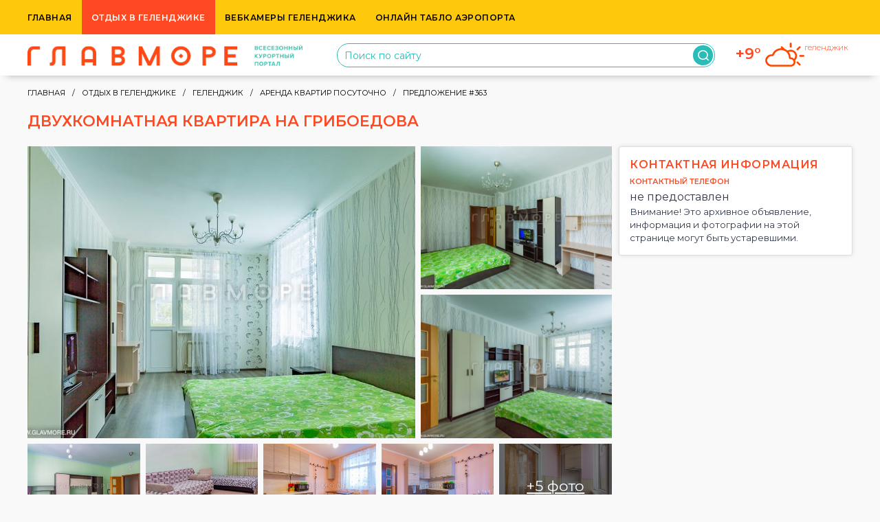

--- FILE ---
content_type: text/html;charset=UTF-8
request_url: https://www.glavmore.ru/otdyh/gelendzhik/kvartiry/363.html
body_size: 63971
content:
<!DOCTYPE html>
<html lang="ru">
<head>
    <meta charset="utf-8">
    <meta http-equiv="X-UA-Compatible" content="IE=edge">
    <meta name="viewport" content="width=device-width, initial-scale=1">
    <title>Двухкомнатная квартира на Грибоедова в Геленджике #363</title>
            <meta name="description" content="Просторная комфортабельная квартира (90 кв.м.) в современном доме на ул. Грибоедова (Толстый мыс) в 10-15 минутах ходьбы от городского пляжа."/>
                    <link rel="canonical" href="https://www.glavmore.ru/otdyh/gelendzhik/kvartiry/363.html"/>
        <meta name="verify-v1" content="7bztyvpvZgqiAgkIJlPJ2eYzMPhck+pQdsy/Qi5cNdM=">
    <meta name="yandex-verification" content="d76218aaa9b3a53e"/>
    <meta property="fb:admins" content="100003276097903"/>
    <base href="https://www.glavmore.ru/"/>
    <style>
        @charset "UTF-8";

/*!
 * ress.css • v3.0.1
 * MIT License
 * github.com/filipelinhares/ress
 */html{box-sizing:border-box;word-break:normal;-moz-tab-size:4;tab-size:4}*,:after,:before{background-repeat:no-repeat;box-sizing:inherit}:after,:before{text-decoration:inherit;vertical-align:inherit}*{padding:0;margin:0}hr{overflow:visible}details,main{display:block}summary{display:list-item}[hidden]{display:none}abbr[title]{border-bottom:none;text-decoration:underline;text-decoration:underline dotted}a:active,a:hover{outline-width:0}pre{font-size:1em}b,strong{font-weight:bolder}input{border-radius:0}[disabled]{cursor:default}[type=number]::-webkit-inner-spin-button,[type=number]::-webkit-outer-spin-button{height:auto}[type=search]{-webkit-appearance:textfield;outline-offset:-2px}[type=search]::-webkit-search-decoration{-webkit-appearance:none}textarea{resize:vertical}[role=button],[type=button],[type=reset],[type=submit],button{cursor:pointer;color:inherit}[type=button]::-moz-focus-inner,[type=reset]::-moz-focus-inner,[type=submit]::-moz-focus-inner,button::-moz-focus-inner{border-style:none;padding:0}[type=button]::-moz-focus-inner,[type=reset]::-moz-focus-inner,[type=submit]::-moz-focus-inner,button:-moz-focusring{outline:1px dotted ButtonText}[type=reset],[type=submit],button,html [type=button]{-webkit-appearance:button}button,input,select,textarea{background-color:transparent;border-style:none}a:focus,button:focus,input:focus,select:focus,textarea:focus{outline-width:0}select{-moz-appearance:none;-webkit-appearance:none}select::-ms-expand{display:none}select::-ms-value{color:currentColor}legend{color:inherit;display:table;white-space:normal;max-width:100%}::-webkit-file-upload-button{-webkit-appearance:button;color:inherit;font:inherit}img{border-style:none}progress{vertical-align:baseline}@media screen{[hidden~=screen]{display:inherit}[hidden~=screen]:not(:active):not(:focus):not(:target){position:absolute!important;clip:rect(0 0 0 0)!important}}[aria-busy=true]{cursor:progress}[aria-controls]{cursor:pointer}[aria-disabled=true]{cursor:default}html{font-family:sans-serif;-ms-text-size-adjust:100%;-webkit-text-size-adjust:100%}article,aside,details,figcaption,figure,footer,header,hgroup,main,menu,nav,section,summary{display:block}audio,canvas,progress,video{display:inline-block;vertical-align:baseline}audio:not([controls]){display:none;height:0}[hidden],template{display:none}a{background-color:transparent}a:active,a:hover{outline:0}abbr[title]{border-bottom:1px dotted}b,strong{font-weight:700}dfn{font-style:italic}h1{font-size:2em;margin:.67em 0}mark{background:#ff0;color:#000}small{font-size:80%}sub,sup{font-size:75%;line-height:0;position:relative;vertical-align:baseline}sup{top:-.5em}sub{bottom:-.25em}img{border:0}svg:not(:root){overflow:hidden}figure{margin:1em 40px}hr{-webkit-box-sizing:content-box;-moz-box-sizing:content-box;box-sizing:content-box;height:0}pre{overflow:auto}code,kbd,pre,samp{font-family:monospace,monospace;font-size:1em}button,input,optgroup,select,textarea{color:inherit;font:inherit;margin:0}button{overflow:visible}button,select{text-transform:none}button,html input[type=button],input[type=reset],input[type=submit]{-webkit-appearance:button;cursor:pointer}button[disabled],html input[disabled]{cursor:default}button::-moz-focus-inner,input::-moz-focus-inner{border:0;padding:0}input{line-height:normal}input[type=checkbox],input[type=radio]{-webkit-box-sizing:border-box;-moz-box-sizing:border-box;box-sizing:border-box;padding:0}input[type=number]::-webkit-inner-spin-button,input[type=number]::-webkit-outer-spin-button{height:auto}input[type=search]{-webkit-appearance:textfield;-webkit-box-sizing:content-box;-moz-box-sizing:content-box;box-sizing:content-box}input[type=search]::-webkit-search-cancel-button,input[type=search]::-webkit-search-decoration{-webkit-appearance:none}fieldset{border:1px solid silver;margin:0 2px;padding:.35em .625em .75em}legend{border:0;padding:0}textarea{overflow:auto}optgroup{font-weight:700}table{border-collapse:collapse;border-spacing:0}td,th{padding:0}*,:after,:before{-webkit-box-sizing:border-box;-moz-box-sizing:border-box;box-sizing:border-box}html{font-size:10px;-webkit-tap-highlight-color:rgba(0,0,0,0)}body{font-family:Helvetica Neue,Helvetica,Arial,sans-serif;font-size:14px;line-height:1.42857143;color:#333;background-color:#fff}button,input,select,textarea{font-family:inherit;font-size:inherit;line-height:inherit}a{color:#337ab7;text-decoration:none}a:focus,a:hover{color:#23527c;text-decoration:underline}a:focus{outline:5px auto -webkit-focus-ring-color;outline-offset:-2px}figure{margin:0}img{vertical-align:middle}.img-responsive{display:block;max-width:100%;height:auto}.img-rounded{border-radius:6px}.img-thumbnail{padding:4px;line-height:1.42857143;background-color:#fff;border:1px solid #ddd;border-radius:4px;-webkit-transition:all .2s ease-in-out;-o-transition:all .2s ease-in-out;transition:all .2s ease-in-out;display:inline-block;max-width:100%;height:auto}.img-circle{border-radius:50%}hr{margin-top:20px;margin-bottom:20px;border:0;border-top:1px solid #eee}.sr-only{position:absolute;width:1px;height:1px;margin:-1px;padding:0;overflow:hidden;clip:rect(0,0,0,0);border:0}.sr-only-focusable:active,.sr-only-focusable:focus{position:static;width:auto;height:auto;margin:0;overflow:visible;clip:auto}[role=button]{cursor:pointer}.container{margin-right:auto;margin-left:auto;padding-left:15px;padding-right:15px}@media (min-width:768px){.container{width:750px}}@media (min-width:992px){.container{width:970px}}@media (min-width:1200px){.container{width:1170px}}.container-fluid{margin-right:auto;margin-left:auto;padding-left:5px;padding-right:5px}.row{margin-left:-5px;margin-right:-5px}.col-lg-1,.col-lg-2,.col-lg-3,.col-lg-4,.col-lg-5,.col-lg-6,.col-lg-7,.col-lg-8,.col-lg-9,.col-lg-10,.col-lg-11,.col-lg-12,.col-md-1,.col-md-2,.col-md-3,.col-md-4,.col-md-5,.col-md-6,.col-md-7,.col-md-8,.col-md-9,.col-md-10,.col-md-11,.col-md-12,.col-sm-1,.col-sm-2,.col-sm-3,.col-sm-4,.col-sm-5,.col-sm-6,.col-sm-7,.col-sm-8,.col-sm-9,.col-sm-10,.col-sm-11,.col-sm-12,.col-xs-1,.col-xs-2,.col-xs-3,.col-xs-4,.col-xs-5,.col-xs-6,.col-xs-7,.col-xs-8,.col-xs-9,.col-xs-10,.col-xs-11,.col-xs-12{position:relative;min-height:1px;padding-left:5px;padding-right:5px}.col-xs-1,.col-xs-2,.col-xs-3,.col-xs-4,.col-xs-5,.col-xs-6,.col-xs-7,.col-xs-8,.col-xs-9,.col-xs-10,.col-xs-11,.col-xs-12{float:left}.col-xs-12{width:100%}.col-xs-11{width:91.66666667%}.col-xs-10{width:83.33333333%}.col-xs-9{width:75%}.col-xs-8{width:66.66666667%}.col-xs-7{width:58.33333333%}.col-xs-6{width:50%}.col-xs-5{width:41.66666667%}.col-xs-4{width:33.33333333%}.col-xs-3{width:25%}.col-xs-2{width:16.66666667%}.col-xs-1{width:8.33333333%}.col-xs-pull-12{right:100%}.col-xs-pull-11{right:91.66666667%}.col-xs-pull-10{right:83.33333333%}.col-xs-pull-9{right:75%}.col-xs-pull-8{right:66.66666667%}.col-xs-pull-7{right:58.33333333%}.col-xs-pull-6{right:50%}.col-xs-pull-5{right:41.66666667%}.col-xs-pull-4{right:33.33333333%}.col-xs-pull-3{right:25%}.col-xs-pull-2{right:16.66666667%}.col-xs-pull-1{right:8.33333333%}.col-xs-pull-0{right:auto}.col-xs-push-12{left:100%}.col-xs-push-11{left:91.66666667%}.col-xs-push-10{left:83.33333333%}.col-xs-push-9{left:75%}.col-xs-push-8{left:66.66666667%}.col-xs-push-7{left:58.33333333%}.col-xs-push-6{left:50%}.col-xs-push-5{left:41.66666667%}.col-xs-push-4{left:33.33333333%}.col-xs-push-3{left:25%}.col-xs-push-2{left:16.66666667%}.col-xs-push-1{left:8.33333333%}.col-xs-push-0{left:auto}.col-xs-offset-12{margin-left:100%}.col-xs-offset-11{margin-left:91.66666667%}.col-xs-offset-10{margin-left:83.33333333%}.col-xs-offset-9{margin-left:75%}.col-xs-offset-8{margin-left:66.66666667%}.col-xs-offset-7{margin-left:58.33333333%}.col-xs-offset-6{margin-left:50%}.col-xs-offset-5{margin-left:41.66666667%}.col-xs-offset-4{margin-left:33.33333333%}.col-xs-offset-3{margin-left:25%}.col-xs-offset-2{margin-left:16.66666667%}.col-xs-offset-1{margin-left:8.33333333%}.col-xs-offset-0{margin-left:0}@media (min-width:768px){.col-sm-1,.col-sm-2,.col-sm-3,.col-sm-4,.col-sm-5,.col-sm-6,.col-sm-7,.col-sm-8,.col-sm-9,.col-sm-10,.col-sm-11,.col-sm-12{float:left}.col-sm-12{width:100%}.col-sm-11{width:91.66666667%}.col-sm-10{width:83.33333333%}.col-sm-9{width:75%}.col-sm-8{width:66.66666667%}.col-sm-7{width:58.33333333%}.col-sm-6{width:50%}.col-sm-5{width:41.66666667%}.col-sm-4{width:33.33333333%}.col-sm-3{width:25%}.col-sm-2{width:16.66666667%}.col-sm-1{width:8.33333333%}.col-sm-pull-12{right:100%}.col-sm-pull-11{right:91.66666667%}.col-sm-pull-10{right:83.33333333%}.col-sm-pull-9{right:75%}.col-sm-pull-8{right:66.66666667%}.col-sm-pull-7{right:58.33333333%}.col-sm-pull-6{right:50%}.col-sm-pull-5{right:41.66666667%}.col-sm-pull-4{right:33.33333333%}.col-sm-pull-3{right:25%}.col-sm-pull-2{right:16.66666667%}.col-sm-pull-1{right:8.33333333%}.col-sm-pull-0{right:auto}.col-sm-push-12{left:100%}.col-sm-push-11{left:91.66666667%}.col-sm-push-10{left:83.33333333%}.col-sm-push-9{left:75%}.col-sm-push-8{left:66.66666667%}.col-sm-push-7{left:58.33333333%}.col-sm-push-6{left:50%}.col-sm-push-5{left:41.66666667%}.col-sm-push-4{left:33.33333333%}.col-sm-push-3{left:25%}.col-sm-push-2{left:16.66666667%}.col-sm-push-1{left:8.33333333%}.col-sm-push-0{left:auto}.col-sm-offset-12{margin-left:100%}.col-sm-offset-11{margin-left:91.66666667%}.col-sm-offset-10{margin-left:83.33333333%}.col-sm-offset-9{margin-left:75%}.col-sm-offset-8{margin-left:66.66666667%}.col-sm-offset-7{margin-left:58.33333333%}.col-sm-offset-6{margin-left:50%}.col-sm-offset-5{margin-left:41.66666667%}.col-sm-offset-4{margin-left:33.33333333%}.col-sm-offset-3{margin-left:25%}.col-sm-offset-2{margin-left:16.66666667%}.col-sm-offset-1{margin-left:8.33333333%}.col-sm-offset-0{margin-left:0}}@media (min-width:992px){.col-md-1,.col-md-2,.col-md-3,.col-md-4,.col-md-5,.col-md-6,.col-md-7,.col-md-8,.col-md-9,.col-md-10,.col-md-11,.col-md-12{float:left}.col-md-12{width:100%}.col-md-11{width:91.66666667%}.col-md-10{width:83.33333333%}.col-md-9{width:75%}.col-md-8{width:66.66666667%}.col-md-7{width:58.33333333%}.col-md-6{width:50%}.col-md-5{width:41.66666667%}.col-md-4{width:33.33333333%}.col-md-3{width:25%}.col-md-2{width:16.66666667%}.col-md-1{width:8.33333333%}.col-md-pull-12{right:100%}.col-md-pull-11{right:91.66666667%}.col-md-pull-10{right:83.33333333%}.col-md-pull-9{right:75%}.col-md-pull-8{right:66.66666667%}.col-md-pull-7{right:58.33333333%}.col-md-pull-6{right:50%}.col-md-pull-5{right:41.66666667%}.col-md-pull-4{right:33.33333333%}.col-md-pull-3{right:25%}.col-md-pull-2{right:16.66666667%}.col-md-pull-1{right:8.33333333%}.col-md-pull-0{right:auto}.col-md-push-12{left:100%}.col-md-push-11{left:91.66666667%}.col-md-push-10{left:83.33333333%}.col-md-push-9{left:75%}.col-md-push-8{left:66.66666667%}.col-md-push-7{left:58.33333333%}.col-md-push-6{left:50%}.col-md-push-5{left:41.66666667%}.col-md-push-4{left:33.33333333%}.col-md-push-3{left:25%}.col-md-push-2{left:16.66666667%}.col-md-push-1{left:8.33333333%}.col-md-push-0{left:auto}.col-md-offset-12{margin-left:100%}.col-md-offset-11{margin-left:91.66666667%}.col-md-offset-10{margin-left:83.33333333%}.col-md-offset-9{margin-left:75%}.col-md-offset-8{margin-left:66.66666667%}.col-md-offset-7{margin-left:58.33333333%}.col-md-offset-6{margin-left:50%}.col-md-offset-5{margin-left:41.66666667%}.col-md-offset-4{margin-left:33.33333333%}.col-md-offset-3{margin-left:25%}.col-md-offset-2{margin-left:16.66666667%}.col-md-offset-1{margin-left:8.33333333%}.col-md-offset-0{margin-left:0}}@media (min-width:1200px){.col-lg-1,.col-lg-2,.col-lg-3,.col-lg-4,.col-lg-5,.col-lg-6,.col-lg-7,.col-lg-8,.col-lg-9,.col-lg-10,.col-lg-11,.col-lg-12{float:left}.col-lg-12{width:100%}.col-lg-11{width:91.66666667%}.col-lg-10{width:83.33333333%}.col-lg-9{width:75%}.col-lg-8{width:66.66666667%}.col-lg-7{width:58.33333333%}.col-lg-6{width:50%}.col-lg-5{width:41.66666667%}.col-lg-4{width:33.33333333%}.col-lg-3{width:25%}.col-lg-2{width:16.66666667%}.col-lg-1{width:8.33333333%}.col-lg-pull-12{right:100%}.col-lg-pull-11{right:91.66666667%}.col-lg-pull-10{right:83.33333333%}.col-lg-pull-9{right:75%}.col-lg-pull-8{right:66.66666667%}.col-lg-pull-7{right:58.33333333%}.col-lg-pull-6{right:50%}.col-lg-pull-5{right:41.66666667%}.col-lg-pull-4{right:33.33333333%}.col-lg-pull-3{right:25%}.col-lg-pull-2{right:16.66666667%}.col-lg-pull-1{right:8.33333333%}.col-lg-pull-0{right:auto}.col-lg-push-12{left:100%}.col-lg-push-11{left:91.66666667%}.col-lg-push-10{left:83.33333333%}.col-lg-push-9{left:75%}.col-lg-push-8{left:66.66666667%}.col-lg-push-7{left:58.33333333%}.col-lg-push-6{left:50%}.col-lg-push-5{left:41.66666667%}.col-lg-push-4{left:33.33333333%}.col-lg-push-3{left:25%}.col-lg-push-2{left:16.66666667%}.col-lg-push-1{left:8.33333333%}.col-lg-push-0{left:auto}.col-lg-offset-12{margin-left:100%}.col-lg-offset-11{margin-left:91.66666667%}.col-lg-offset-10{margin-left:83.33333333%}.col-lg-offset-9{margin-left:75%}.col-lg-offset-8{margin-left:66.66666667%}.col-lg-offset-7{margin-left:58.33333333%}.col-lg-offset-6{margin-left:50%}.col-lg-offset-5{margin-left:41.66666667%}.col-lg-offset-4{margin-left:33.33333333%}.col-lg-offset-3{margin-left:25%}.col-lg-offset-2{margin-left:16.66666667%}.col-lg-offset-1{margin-left:8.33333333%}.col-lg-offset-0{margin-left:0}}.center-block{display:block;margin-left:auto;margin-right:auto}.pull-right{float:right!important}.pull-left{float:left!important}.hide{display:none!important}.show{display:block!important}.invisible{visibility:hidden}.text-hide{color:transparent;text-shadow:none;background-color:transparent;border:0}.hidden{display:none!important}.affix{position:fixed}body.fancybox-active{overflow:hidden}body.fancybox-iosfix{position:fixed;left:0;right:0}.fancybox-is-hidden{position:absolute;top:-9999px;left:-9999px;visibility:hidden}.fancybox-container{position:fixed;top:0;left:0;width:100%;height:100%;z-index:99992;-webkit-tap-highlight-color:transparent;-webkit-backface-visibility:hidden;backface-visibility:hidden;-webkit-transform:translateZ(0);transform:translateZ(0);font-family:-apple-system,BlinkMacSystemFont,Segoe UI,Roboto,Helvetica Neue,Arial,sans-serif}.fancybox-bg,.fancybox-inner,.fancybox-outer,.fancybox-stage{position:absolute;top:0;right:0;bottom:0;left:0}.fancybox-outer{overflow-y:auto;-webkit-overflow-scrolling:touch}.fancybox-bg{background:#1e1e1e;opacity:0;transition-duration:inherit;transition-property:opacity;transition-timing-function:cubic-bezier(.47,0,.74,.71)}.fancybox-is-open .fancybox-bg{opacity:.87;transition-timing-function:cubic-bezier(.22,.61,.36,1)}.fancybox-caption-wrap,.fancybox-infobar,.fancybox-toolbar{position:absolute;direction:ltr;z-index:99997;opacity:0;visibility:hidden;transition:opacity .25s,visibility 0s linear .25s;box-sizing:border-box}.fancybox-show-caption .fancybox-caption-wrap,.fancybox-show-infobar .fancybox-infobar,.fancybox-show-toolbar .fancybox-toolbar{opacity:1;visibility:visible;transition:opacity .25s,visibility 0s}.fancybox-infobar{top:0;left:0;font-size:13px;padding:0 10px;height:44px;min-width:44px;line-height:44px;color:#ccc;text-align:center;pointer-events:none;-webkit-user-select:none;-moz-user-select:none;-ms-user-select:none;user-select:none;-webkit-touch-callout:none;-webkit-tap-highlight-color:transparent;-webkit-font-smoothing:subpixel-antialiased;mix-blend-mode:exclusion}.fancybox-toolbar{top:0;right:0;margin:0;padding:0}.fancybox-stage{overflow:hidden;direction:ltr;z-index:99994;-webkit-transform:translateZ(0)}.fancybox-is-closing .fancybox-stage{overflow:visible}.fancybox-slide{position:absolute;top:0;left:0;width:100%;height:100%;margin:0;padding:0;overflow:auto;outline:none;white-space:normal;box-sizing:border-box;text-align:center;z-index:99994;-webkit-overflow-scrolling:touch;display:none;-webkit-backface-visibility:hidden;backface-visibility:hidden;transition-property:opacity,-webkit-transform;transition-property:transform,opacity;transition-property:transform,opacity,-webkit-transform}.fancybox-slide:before{content:"";display:inline-block;vertical-align:middle;height:100%;width:0}.fancybox-is-sliding .fancybox-slide,.fancybox-slide--current,.fancybox-slide--next,.fancybox-slide--previous{display:block}.fancybox-slide--image{overflow:visible}.fancybox-slide--image:before{display:none}.fancybox-slide--video .fancybox-content,.fancybox-slide--video iframe{background:#000}.fancybox-slide--map .fancybox-content,.fancybox-slide--map iframe{background:#e5e3df}.fancybox-slide--next{z-index:99995}.fancybox-slide>*{display:inline-block;position:relative;padding:24px;margin:44px 0;border-width:0;vertical-align:middle;text-align:left;background-color:#fff;overflow:auto;box-sizing:border-box}.fancybox-slide>base,.fancybox-slide>link,.fancybox-slide>meta,.fancybox-slide>script,.fancybox-slide>style,.fancybox-slide>title{display:none}.fancybox-slide .fancybox-image-wrap{position:absolute;top:0;left:0;margin:0;padding:0;border:0;z-index:99995;background:transparent;cursor:default;overflow:visible;-webkit-transform-origin:top left;transform-origin:top left;background-size:100% 100%;background-repeat:no-repeat;-webkit-backface-visibility:hidden;backface-visibility:hidden;-webkit-user-select:none;-moz-user-select:none;-ms-user-select:none;user-select:none;transition-property:opacity,-webkit-transform;transition-property:transform,opacity;transition-property:transform,opacity,-webkit-transform}.fancybox-can-zoomOut .fancybox-image-wrap{cursor:zoom-out}.fancybox-can-zoomIn .fancybox-image-wrap{cursor:zoom-in}.fancybox-can-drag .fancybox-image-wrap{cursor:-webkit-grab;cursor:grab}.fancybox-is-dragging .fancybox-image-wrap{cursor:-webkit-grabbing;cursor:grabbing}.fancybox-image,.fancybox-spaceball{position:absolute;top:0;left:0;width:100%;height:100%;margin:0;padding:0;border:0;max-width:none;max-height:none;-webkit-user-select:none;-moz-user-select:none;-ms-user-select:none;user-select:none}.fancybox-spaceball{z-index:1}.fancybox-slide--iframe .fancybox-content{padding:0;width:80%;height:80%;max-width:calc(100% - 100px);max-height:calc(100% - 88px);overflow:visible;background:#fff}.fancybox-iframe{display:block;padding:0;border:0;height:100%}.fancybox-error,.fancybox-iframe{margin:0;width:100%;background:#fff}.fancybox-error{padding:40px;max-width:380px;cursor:default}.fancybox-error p{margin:0;padding:0;color:#444;font-size:16px;line-height:20px}.fancybox-button{box-sizing:border-box;display:inline-block;vertical-align:top;width:44px;height:44px;margin:0;padding:10px;border:0;border-radius:0;background:rgba(30,30,30,.6);transition:color .3s ease;cursor:pointer;outline:none}.fancybox-button,.fancybox-button:link,.fancybox-button:visited{color:#ccc}.fancybox-button:focus,.fancybox-button:hover{color:#fff}.fancybox-button[disabled]{color:#ccc;cursor:default;opacity:.6}.fancybox-button svg{display:block;position:relative;overflow:visible;shape-rendering:geometricPrecision}.fancybox-button svg path{fill:currentColor;stroke:currentColor;stroke-linejoin:round;stroke-width:3}.fancybox-button--share svg path{stroke-width:1}.fancybox-button--pause svg path:first-child,.fancybox-button--play svg path:nth-child(2){display:none}.fancybox-button--zoom svg path{fill:transparent}.fancybox-navigation{display:none}.fancybox-show-nav .fancybox-navigation{display:block}.fancybox-navigation button{position:absolute;top:50%;margin:-50px 0 0;z-index:99997;background:transparent;width:60px;height:100px;padding:17px}.fancybox-navigation button:before{content:"";position:absolute;top:30px;right:10px;width:40px;height:40px;background:rgba(30,30,30,.6)}.fancybox-navigation .fancybox-button--arrow_left{left:0}.fancybox-navigation .fancybox-button--arrow_right{right:0}.fancybox-close-small{position:absolute;top:0;right:0;width:40px;height:40px;padding:0;margin:0;border:0;border-radius:0;background:transparent;z-index:10;cursor:pointer}.fancybox-close-small:after{content:"×";position:absolute;top:5px;right:5px;width:30px;height:30px;font:22px/30px Arial,Helvetica Neue,Helvetica,sans-serif;color:#888;font-weight:300;text-align:center;border-radius:50%;border-width:0;background-color:transparent;transition:background-color .25s;box-sizing:border-box;z-index:2}.fancybox-close-small:focus{outline:none}.fancybox-close-small:focus:after{outline:1px dotted #888}.fancybox-close-small:hover:after{color:#555;background:#eee}.fancybox-slide--iframe .fancybox-close-small,.fancybox-slide--image .fancybox-close-small{top:0;right:-40px}.fancybox-slide--iframe .fancybox-close-small:after,.fancybox-slide--image .fancybox-close-small:after{font-size:35px;color:#aaa}.fancybox-slide--iframe .fancybox-close-small:hover:after,.fancybox-slide--image .fancybox-close-small:hover:after{color:#fff;background:transparent}.fancybox-is-scaling .fancybox-close-small,.fancybox-is-zoomable.fancybox-can-drag .fancybox-close-small{display:none}.fancybox-caption-wrap{bottom:0;left:0;right:0;padding:60px 2vw 0;background:linear-gradient(180deg,transparent,rgba(0,0,0,.1) 20%,rgba(0,0,0,.2) 40%,rgba(0,0,0,.6) 80%,rgba(0,0,0,.8));pointer-events:none}.fancybox-caption{padding:30px 0;border-top:1px solid hsla(0,0%,100%,.4);font-size:14px;color:#fff;line-height:20px;-webkit-text-size-adjust:none}.fancybox-caption a,.fancybox-caption button,.fancybox-caption select{pointer-events:all;position:relative}.fancybox-caption a{color:#fff;text-decoration:underline}.fancybox-slide>.fancybox-loading{border:6px solid hsla(0,0%,39%,.4);border-top-color:hsla(0,0%,100%,.6);border-radius:100%;height:50px;width:50px;-webkit-animation:a .8s linear infinite;animation:a .8s linear infinite;background:transparent;position:absolute;top:50%;left:50%;margin-top:-30px;margin-left:-30px;z-index:99999}@-webkit-keyframes a{0%{-webkit-transform:rotate(0deg);transform:rotate(0deg)}to{-webkit-transform:rotate(359deg);transform:rotate(359deg)}}@keyframes a{0%{-webkit-transform:rotate(0deg);transform:rotate(0deg)}to{-webkit-transform:rotate(359deg);transform:rotate(359deg)}}.fancybox-animated{transition-timing-function:cubic-bezier(0,0,.25,1)}.fancybox-fx-slide.fancybox-slide--previous{-webkit-transform:translate3d(-100%,0,0);transform:translate3d(-100%,0,0);opacity:0}.fancybox-fx-slide.fancybox-slide--next{-webkit-transform:translate3d(100%,0,0);transform:translate3d(100%,0,0);opacity:0}.fancybox-fx-slide.fancybox-slide--current{-webkit-transform:translateZ(0);transform:translateZ(0);opacity:1}.fancybox-fx-fade.fancybox-slide--next,.fancybox-fx-fade.fancybox-slide--previous{opacity:0;transition-timing-function:cubic-bezier(.19,1,.22,1)}.fancybox-fx-fade.fancybox-slide--current{opacity:1}.fancybox-fx-zoom-in-out.fancybox-slide--previous{-webkit-transform:scale3d(1.5,1.5,1.5);transform:scale3d(1.5,1.5,1.5);opacity:0}.fancybox-fx-zoom-in-out.fancybox-slide--next{-webkit-transform:scale3d(.5,.5,.5);transform:scale3d(.5,.5,.5);opacity:0}.fancybox-fx-zoom-in-out.fancybox-slide--current{-webkit-transform:scaleX(1);transform:scaleX(1);opacity:1}.fancybox-fx-rotate.fancybox-slide--previous{-webkit-transform:rotate(-1turn);transform:rotate(-1turn);opacity:0}.fancybox-fx-rotate.fancybox-slide--next{-webkit-transform:rotate(1turn);transform:rotate(1turn);opacity:0}.fancybox-fx-rotate.fancybox-slide--current{-webkit-transform:rotate(0deg);transform:rotate(0deg);opacity:1}.fancybox-fx-circular.fancybox-slide--previous{-webkit-transform:scale3d(0,0,0) translate3d(-100%,0,0);transform:scale3d(0,0,0) translate3d(-100%,0,0);opacity:0}.fancybox-fx-circular.fancybox-slide--next{-webkit-transform:scale3d(0,0,0) translate3d(100%,0,0);transform:scale3d(0,0,0) translate3d(100%,0,0);opacity:0}.fancybox-fx-circular.fancybox-slide--current{-webkit-transform:scaleX(1) translateZ(0);transform:scaleX(1) translateZ(0);opacity:1}.fancybox-fx-tube.fancybox-slide--previous{-webkit-transform:translate3d(-100%,0,0) scale(.1) skew(-10deg);transform:translate3d(-100%,0,0) scale(.1) skew(-10deg)}.fancybox-fx-tube.fancybox-slide--next{-webkit-transform:translate3d(100%,0,0) scale(.1) skew(10deg);transform:translate3d(100%,0,0) scale(.1) skew(10deg)}.fancybox-fx-tube.fancybox-slide--current{-webkit-transform:translateZ(0) scale(1);transform:translateZ(0) scale(1)}.fancybox-share{padding:30px;border-radius:3px;background:#f4f4f4;max-width:90%;text-align:center}.fancybox-share h1{color:#222;margin:0 0 20px;font-size:35px;font-weight:700}.fancybox-share p{margin:0;padding:0}p.fancybox-share__links{margin-right:-10px}.fancybox-share__button{display:inline-block;text-decoration:none;margin:0 10px 10px 0;padding:0 15px;min-width:130px;border:0;border-radius:3px;background:#fff;white-space:nowrap;font-size:14px;font-weight:700;line-height:40px;-webkit-user-select:none;-moz-user-select:none;-ms-user-select:none;user-select:none;color:#fff;transition:all .2s}.fancybox-share__button:hover{text-decoration:none}.fancybox-share__button--fb{background:#3b5998}.fancybox-share__button--fb:hover{background:#344e86}.fancybox-share__button--pt{background:#bd081d}.fancybox-share__button--pt:hover{background:#aa0719}.fancybox-share__button--tw{background:#1da1f2}.fancybox-share__button--tw:hover{background:#0d95e8}.fancybox-share__button svg{position:relative;top:-1px;width:25px;height:25px;margin-right:7px;vertical-align:middle}.fancybox-share__button svg path{fill:#fff}.fancybox-share__input{box-sizing:border-box;width:100%;margin:10px 0 0;padding:10px 15px;background:transparent;color:#5d5b5b;font-size:14px;outline:none;border:0;border-bottom:2px solid #d7d7d7}.fancybox-thumbs{display:none;position:absolute;top:0;bottom:0;right:0;width:212px;margin:0;padding:2px 2px 4px;background:#fff;-webkit-tap-highlight-color:transparent;-webkit-overflow-scrolling:touch;-ms-overflow-style:-ms-autohiding-scrollbar;box-sizing:border-box;z-index:99995}.fancybox-thumbs-x{overflow-y:hidden;overflow-x:auto}.fancybox-show-thumbs .fancybox-thumbs{display:block}.fancybox-show-thumbs .fancybox-inner{right:212px}.fancybox-thumbs>ul{list-style:none;position:absolute;position:relative;width:100%;height:100%;margin:0;padding:0;overflow-x:hidden;overflow-y:auto;font-size:0;white-space:nowrap}.fancybox-thumbs-x>ul{overflow:hidden}.fancybox-thumbs-y>ul::-webkit-scrollbar{width:7px}.fancybox-thumbs-y>ul::-webkit-scrollbar-track{background:#fff;border-radius:10px;box-shadow:inset 0 0 6px rgba(0,0,0,.3)}.fancybox-thumbs-y>ul::-webkit-scrollbar-thumb{background:#2a2a2a;border-radius:10px}.fancybox-thumbs>ul>li{float:left;overflow:hidden;padding:0;margin:2px;width:100px;height:75px;max-width:calc(50% - 4px);max-height:calc(100% - 8px);position:relative;cursor:pointer;outline:none;-webkit-tap-highlight-color:transparent;-webkit-backface-visibility:hidden;backface-visibility:hidden;box-sizing:border-box}li.fancybox-thumbs-loading{background:rgba(0,0,0,.1)}.fancybox-thumbs>ul>li>img{position:absolute;top:0;left:0;max-width:none;max-height:none;-webkit-touch-callout:none;-webkit-user-select:none;-moz-user-select:none;-ms-user-select:none;user-select:none}.fancybox-thumbs>ul>li:before{content:"";position:absolute;top:0;right:0;bottom:0;left:0;border:4px solid #4ea7f9;z-index:99991;opacity:0;transition:all .2s cubic-bezier(.25,.46,.45,.94)}.fancybox-thumbs>ul>li.fancybox-thumbs-active:before{opacity:1}@media (max-width:800px){.fancybox-thumbs{width:110px}.fancybox-show-thumbs .fancybox-inner{right:110px}.fancybox-thumbs>ul>li{max-width:calc(100% - 10px)}}
/*!
*  - v1.3
* Homepage: http://bqworks.com/slider-pro/
* Author: bqworks
* Author URL: http://bqworks.com/
*/.slider-pro{margin:0 auto;-moz-box-sizing:content-box;box-sizing:content-box}.slider-pro,.sp-mask,.sp-slides-container{position:relative}.sp-mask{overflow:hidden}.sp-slides{position:relative;-webkit-backface-visibility:hidden;-webkit-perspective:1000}.sp-slide{position:absolute}.sp-image-container{overflow:hidden}.sp-image{position:relative;display:block;border:none}.sp-no-js{overflow:hidden;max-width:100%}.sp-thumbnails-container{position:relative;overflow:hidden;direction:ltr}.sp-bottom-thumbnails,.sp-top-thumbnails{left:0;margin:0 auto}.sp-top-thumbnails{position:absolute;top:0;margin-bottom:4px}.sp-bottom-thumbnails{margin-top:4px}.sp-left-thumbnails,.sp-right-thumbnails{position:absolute;top:0}.sp-right-thumbnails{right:0;margin-left:4px}.sp-left-thumbnails{left:0;margin-right:4px}.sp-thumbnails{position:relative}.sp-thumbnail{border:none}.sp-thumbnail-container{position:relative;display:block;overflow:hidden;float:left;-moz-box-sizing:border-box;box-sizing:border-box}.sp-rtl .sp-thumbnail-container{float:right}.sp-bottom-thumbnails .sp-thumbnail-container,.sp-top-thumbnails .sp-thumbnail-container{margin-left:2px;margin-right:2px}.sp-bottom-thumbnails .sp-thumbnail-container:first-child,.sp-top-thumbnails .sp-thumbnail-container:first-child{margin-left:0}.sp-bottom-thumbnails .sp-thumbnail-container:last-child,.sp-top-thumbnails .sp-thumbnail-container:last-child{margin-right:0}.sp-left-thumbnails .sp-thumbnail-container,.sp-right-thumbnails .sp-thumbnail-container{margin-top:2px;margin-bottom:2px}.sp-left-thumbnails .sp-thumbnail-container:first-child,.sp-right-thumbnails .sp-thumbnail-container:first-child{margin-top:0}.sp-left-thumbnails .sp-thumbnail-container:last-child,.sp-right-thumbnails .sp-thumbnail-container:last-child{margin-bottom:0}.sp-right-thumbnails.sp-has-pointer{margin-left:-13px}.sp-right-thumbnails.sp-has-pointer .sp-thumbnail{position:absolute;left:18px;margin-left:0!important}.sp-right-thumbnails.sp-has-pointer .sp-selected-thumbnail:before{content:"";position:absolute;height:100%;border-left:5px solid red;left:0;top:0;margin-left:13px}.sp-right-thumbnails.sp-has-pointer .sp-selected-thumbnail:after{content:"";position:absolute;width:0;height:0;left:0;top:50%;margin-top:-8px;border-right:13px solid red;border-top:8px solid transparent;border-bottom:8px solid transparent}.sp-left-thumbnails.sp-has-pointer{margin-right:-13px}.sp-left-thumbnails.sp-has-pointer .sp-thumbnail{position:absolute;right:18px}.sp-left-thumbnails.sp-has-pointer .sp-selected-thumbnail:before{content:"";position:absolute;height:100%;border-left:5px solid red;right:0;top:0;margin-right:13px}.sp-left-thumbnails.sp-has-pointer .sp-selected-thumbnail:after{content:"";position:absolute;width:0;height:0;right:0;top:50%;margin-top:-8px;border-left:13px solid red;border-top:8px solid transparent;border-bottom:8px solid transparent}.sp-bottom-thumbnails.sp-has-pointer{margin-top:-13px}.sp-bottom-thumbnails.sp-has-pointer .sp-thumbnail{position:absolute;top:18px;margin-top:0!important}.sp-bottom-thumbnails.sp-has-pointer .sp-selected-thumbnail:before{content:"";position:absolute;width:100%;border-bottom:5px solid red;top:0;margin-top:13px}.sp-bottom-thumbnails.sp-has-pointer .sp-selected-thumbnail:after{content:"";position:absolute;width:0;height:0;left:50%;top:0;margin-left:-8px;border-bottom:13px solid red;border-left:8px solid transparent;border-right:8px solid transparent}.sp-top-thumbnails.sp-has-pointer{margin-bottom:-13px}.sp-top-thumbnails.sp-has-pointer .sp-thumbnail{position:absolute;bottom:18px}.sp-top-thumbnails.sp-has-pointer .sp-selected-thumbnail:before{content:"";position:absolute;width:100%;border-bottom:5px solid red;bottom:0;margin-bottom:13px}.sp-top-thumbnails.sp-has-pointer .sp-selected-thumbnail:after{content:"";position:absolute;width:0;height:0;left:50%;bottom:0;margin-left:-8px;border-top:13px solid red;border-left:8px solid transparent;border-right:8px solid transparent}.sp-layer{position:absolute;margin:0;box-sizing:border-box;-moz-box-sizing:border-box;-webkit-box-sizing:border-box;-webkit-font-smoothing:subpixel-antialiased;-webkit-backface-visibility:hidden}.sp-black{color:#fff;background:#000;background:rgba(0,0,0,.7)}.sp-white{color:#000;background:#fff;background:hsla(0,0%,100%,.7)}.sp-rounded{border-radius:10px}.sp-padding{padding:10px}.sp-grab,.sp-grabbing{cursor:move}.sp-selectable{cursor:default}.sp-caption-container{text-align:center;margin-top:10px}.sp-full-screen{margin:0!important;background-color:#000}.sp-full-screen-button{position:absolute;top:5px;right:10px;font-size:30px;line-height:1;cursor:pointer;-webkit-transform:rotate(45deg);-ms-transform:rotate(45deg);transform:rotate(45deg)}.sp-full-screen-button:before{content:"\2195"}.sp-fade-full-screen{opacity:0;-webkit-transition:opacity .5s;transition:opacity .5s}.slider-pro:hover .sp-fade-full-screen{opacity:1}.sp-buttons{position:relative;width:100%;text-align:center;padding-top:10px}.sp-rtl .sp-buttons{direction:rtl}.sp-full-screen .sp-buttons{display:none}.sp-button{width:10px;height:10px;border:2px solid #000;border-radius:50%;margin:4px;display:inline-block;-moz-box-sizing:border-box;-webkit-box-sizing:border-box;box-sizing:border-box;cursor:pointer}.sp-selected-button{background-color:#000}@media only screen and (min-width:768px) and (max-width:1024px){.sp-button{width:14px;height:14px}}@media only screen and (min-width:568px) and (max-width:768px){.sp-button{width:16px;height:16px}}@media only screen and (min-width:320px) and (max-width:568px){.sp-button{width:18px;height:18px}}.sp-arrows{position:absolute}.sp-fade-arrows{opacity:0;-webkit-transition:opacity .5s;transition:opacity .5s}.sp-slides-container:hover .sp-fade-arrows{opacity:1}.sp-horizontal .sp-arrows{width:100%;left:0;top:50%;margin-top:-15px}.sp-vertical .sp-arrows{height:100%;left:50%;top:0;margin-left:-10px}.sp-arrow{position:absolute;display:block;width:20px;height:30px;cursor:pointer}.sp-vertical .sp-arrow{-webkit-transform:rotate(90deg);-ms-transform:rotate(90deg);transform:rotate(90deg)}.sp-horizontal .sp-previous-arrow{left:20px;right:auto}.sp-horizontal .sp-next-arrow,.sp-horizontal.sp-rtl .sp-previous-arrow{right:20px;left:auto}.sp-horizontal.sp-rtl .sp-next-arrow{left:20px;right:auto}.sp-vertical .sp-previous-arrow{top:20px}.sp-vertical .sp-next-arrow{bottom:20px;-webkit-transform:rotate(270deg);-ms-transform:rotate(270deg);transform:rotate(270deg)}.sp-next-arrow:after,.sp-next-arrow:before,.sp-previous-arrow:after,.sp-previous-arrow:before{content:"";position:absolute;width:50%;height:50%;background-color:#fff}.sp-arrow:before{left:30%;top:0;-webkit-transform:skew(145deg,0deg);-ms-transform:skew(145deg,0deg);transform:skew(145deg,0deg)}.sp-arrow:after{left:30%;top:50%;-webkit-transform:skew(-145deg,0deg);-ms-transform:skew(-145deg,0deg);transform:skew(-145deg,0deg)}.sp-horizontal.sp-rtl .sp-previous-arrow,.sp-next-arrow{-webkit-transform:rotate(180deg);-ms-transform:rotate(180deg);transform:rotate(180deg)}.sp-horizontal.sp-rtl .sp-next-arrow{-webkit-transform:rotate(0deg);-ms-transform:rotate(0deg);transform:rotate(0deg)}.ie7 .sp-arrow,.ie8 .sp-arrow{width:0;height:0}.ie7 .sp-arrow:after,.ie7 .sp-arrow:before,.ie8 .sp-arrow:after,.ie8 .sp-arrow:before{content:none}.ie7.sp-horizontal .sp-previous-arrow,.ie8.sp-horizontal .sp-previous-arrow{border-right:20px solid #fff;border-top:20px solid transparent;border-bottom:20px solid transparent}.ie7.sp-horizontal .sp-next-arrow,.ie8.sp-horizontal .sp-next-arrow{border-left:20px solid #fff;border-top:20px solid transparent;border-bottom:20px solid transparent}.ie7.sp-vertical .sp-previous-arrow,.ie8.sp-vertical .sp-previous-arrow{border-bottom:20px solid #fff;border-left:20px solid transparent;border-right:20px solid transparent}.ie7.sp-vertical .sp-next-arrow,.ie8.sp-vertical .sp-next-arrow{border-top:20px solid #fff;border-left:20px solid transparent;border-right:20px solid transparent}.sp-thumbnail-arrows{position:absolute}.sp-fade-thumbnail-arrows{opacity:0;-webkit-transition:opacity .5s;transition:opacity .5s}.sp-thumbnails-container:hover .sp-fade-thumbnail-arrows{opacity:1}.sp-bottom-thumbnails .sp-thumbnail-arrows,.sp-top-thumbnails .sp-thumbnail-arrows{width:100%;top:50%;left:0;margin-top:-12px}.sp-left-thumbnails .sp-thumbnail-arrows,.sp-right-thumbnails .sp-thumbnail-arrows{height:100%;top:0;left:50%;margin-left:-7px}.sp-thumbnail-arrow{position:absolute;display:block;width:15px;height:25px;cursor:pointer}.sp-left-thumbnails .sp-thumbnail-arrows .sp-thumbnail-arrow,.sp-right-thumbnails .sp-thumbnail-arrows .sp-thumbnail-arrow{-webkit-transform:rotate(90deg);-ms-transform:rotate(90deg);transform:rotate(90deg)}.sp-bottom-thumbnails .sp-previous-thumbnail-arrow,.sp-top-thumbnails .sp-previous-thumbnail-arrow{left:0}.sp-bottom-thumbnails .sp-next-thumbnail-arrow,.sp-top-thumbnails .sp-next-thumbnail-arrow{right:0}.sp-left-thumbnails .sp-previous-thumbnail-arrow,.sp-right-thumbnails .sp-previous-thumbnail-arrow{top:0}.sp-left-thumbnails .sp-next-thumbnail-arrow,.sp-right-thumbnails .sp-next-thumbnail-arrow{bottom:0}.sp-next-thumbnail-arrow:after,.sp-next-thumbnail-arrow:before,.sp-previous-thumbnail-arrow:after,.sp-previous-thumbnail-arrow:before{content:"";position:absolute;width:50%;height:50%;background-color:#fff}.sp-previous-thumbnail-arrow:before{left:30%;top:0;-webkit-transform:skew(145deg,0deg);-ms-transform:skew(145deg,0deg);transform:skew(145deg,0deg)}.sp-previous-thumbnail-arrow:after{left:30%;top:50%;-webkit-transform:skew(-145deg,0deg);-ms-transform:skew(-145deg,0deg);transform:skew(-145deg,0deg)}.sp-next-thumbnail-arrow:before{right:30%;top:0;-webkit-transform:skew(35deg,0deg);-ms-transform:skew(35deg,0deg);transform:skew(35deg,0deg)}.sp-next-thumbnail-arrow:after{right:30%;top:50%;-webkit-transform:skew(-35deg,0deg);-ms-transform:skew(-35deg,0deg);transform:skew(-35deg,0deg)}.ie7 .sp-thumbnail-arrow,.ie8 .sp-thumbnail-arrow{width:0;height:0}.ie7 .sp-thumbnail-arrow:after,.ie7 .sp-thumbnail-arrow:before,.ie8 .sp-thumbnail-arrow:after,.ie8 .sp-thumbnail-arrow:before{content:none}.ie7 .sp-bottom-thumbnails .sp-previous-thumbnail-arrow,.ie7 .sp-top-thumbnails .sp-previous-thumbnail-arrow,.ie8 .sp-bottom-thumbnails .sp-previous-thumbnail-arrow,.ie8 .sp-top-thumbnails .sp-previous-thumbnail-arrow{border-right:12px solid #fff;border-top:12px solid transparent;border-bottom:12px solid transparent}.ie7 .sp-bottom-thumbnails .sp-next-thumbnail-arrow,.ie7 .sp-top-thumbnails .sp-next-thumbnail-arrow,.ie8 .sp-bottom-thumbnails .sp-next-thumbnail-arrow,.ie8 .sp-top-thumbnails .sp-next-thumbnail-arrow{border-left:12px solid #fff;border-top:12px solid transparent;border-bottom:12px solid transparent}.ie7 .sp-left-thumbnails .sp-previous-thumbnail-arrow,.ie7 .sp-right-thumbnails .sp-previous-thumbnail-arrow,.ie8 .sp-left-thumbnails .sp-previous-thumbnail-arrow,.ie8 .sp-right-thumbnails .sp-previous-thumbnail-arrow{border-bottom:12px solid #fff;border-left:12px solid transparent;border-right:12px solid transparent}.ie7 .sp-left-thumbnails .sp-next-thumbnail-arrow,.ie7 .sp-right-thumbnails .sp-next-thumbnail-arrow,.ie8 .sp-left-thumbnails .sp-next-thumbnail-arrow,.ie8 .sp-right-thumbnails .sp-next-thumbnail-arrow{border-top:12px solid #fff;border-left:12px solid transparent;border-right:12px solid transparent}a.sp-video{text-decoration:none}a.sp-video img{-webkit-backface-visibility:hidden;border:none}a.sp-video:after{content:"\25B6";position:absolute;width:45px;padding-left:5px;height:50px;border:2px solid #fff;text-align:center;font-size:30px;border-radius:30px;top:0;color:#fff;bottom:0;left:0;right:0;background-color:rgba(0,0,0,.2);margin:auto;line-height:52px}.slider-pro img.sp-image,.slider-pro img.sp-thumbnail{max-width:none;max-height:none;border:none!important;border-radius:0!important;padding:0!important;-webkit-box-shadow:none!important;-mox-box-shadow:none!important;box-shadow:none!important;transition:none;-moz-transition:none;-webkit-transition:none;-o-transition:none}.slider-pro a{position:static;transition:none!important;-moz-transition:none!important;-webkit-transition:none!important;-o-transition:none!important}.slider-pro canvas,.slider-pro embed,.slider-pro iframe,.slider-pro object,.slider-pro video{max-width:none;max-height:none}.slider-pro p.sp-layer{font-size:14px;line-height:1.4;margin:0}.slider-pro h1.sp-layer{font-size:32px;line-height:1.4;margin:0}.slider-pro h2.sp-layer{font-size:24px;line-height:1.4;margin:0}.slider-pro h3.sp-layer{font-size:19px;line-height:1.4;margin:0}.slider-pro h4.sp-layer{font-size:16px;line-height:1.4;margin:0}.slider-pro h5.sp-layer{font-size:13px;line-height:1.4;margin:0}.slider-pro h6.sp-layer{font-size:11px;line-height:1.4;margin:0}.slider-pro img.sp-layer{border:none}body,html{height:100%;font-family:Montserrat,sans-serif}body{padding:0;margin:0;color:#343b4c;font-size:9pt;background-color:#f9f9f9}body,header{position:relative}header{background:#fff;width:100%;box-shadow:0 10px 10px -10px rgba(0,0,0,.3)}header.withsubmenu{box-shadow:none}@media screen and (max-width:980px){body{min-width:300px}}:focus{outline:none}.clearfix:after,.clearfix:before,.container-fluid:after,.container-fluid:before,.container:after,.container:before,.row:after,.row:before{content:" ";display:table}.clearfix:after,.container-fluid:after,.container:after,.row:after{clear:both}.no-margin{margin:0!important}.margin-bottom{margin-bottom:15px!important}.margin-40{margin:40px 0}.margin-20{margin:20px 0}.margin-15{margin:15px 0}.margin-5,.margin-10{margin:10px 0}.no-padding{padding:0!important}.separator{padding:0;margin:0 0 15px;width:100%}.separator-red{border-top:5px solid #ff4923}.separator-yellow{border-top:5px solid #fec80b}.separator-cyan{border-top:5px solid #2abcb7}.separator-blue{border-top:5px solid #0097d8}.separator-lightgray{border-top:5px solid #f5f5f5}.bg-yellow{background-color:#fec80b;color:#000}.text-yellow{color:#fec80b!important}.bg-red{background-color:#ff4923;color:#fff}.text-red{color:#ff4923!important}.text-green{color:#0c9205!important}.bg-green{background-color:#0c9205!important;color:#fff}.bg-cyan{background-color:#2abcb7;color:#fff}.bg-darkcyan{background-color:#24a19d}.text-cyan{color:#2abcb7!important}.text-darkcyan{color:#21928e!important}.text-blue{color:#0097d8!important}.bg-lightgray{background-color:#eee;color:#000}.text-darkgray{color:#4e5163!important}.bg-darkgray{background-color:#4e5163;color:#fff}.bg-darkcyan{color:#21928e!important;color:#fff}.bg-blue{background-color:#0097d8;color:#fff}.text-lightgray{color:#eee!important}.bg-white{background-color:#fff;color:#000}.text-white{color:#fff!important}#mainmenu{width:100%;position:-webkit-sticky;position:sticky;z-index:1000;top:0}a{color:#035178;text-decoration:underline}p{font-weight:400;color:#343b4c;padding:0 0 15px}p,p.plaintext{font-family:Montserrat,sans-serif;font-size:12pt;line-height:1.5}p.plaintext{margin:0 0 15px}.hidden{display:none}div.mainmenu-wide{background-color:#fec80b;height:50px;position:relative;z-index:80}div.mainmenu-wide:before{position:absolute;top:0;left:0;width:50%;height:100%;content:" ";display:block}div.siteheader{height:60px;width:100%;max-width:960px;margin:auto;position:relative;box-sizing:border-box}@media screen and (min-width:1220px){div.siteheader{max-width:1200px}}@media screen and (max-width:980px){div.mainmenu-wide{height:40px;background:#ff4923;position:relative}div.mainmenu-wide:before{display:none}div.siteheader{padding:0 15px}#top-separator{height:40px}}@media screen and (max-width:480px){div.siteheader{display:none}div.mainmenu-wide:before{content:" ";display:block;width:160px;height:34px;background:url(/assets/build/images/logo_white_xs.ecc0bdc1.png) 50% no-repeat;background-size:160px 34px;position:absolute;left:50%;top:50%;margin-left:-80px;margin-top:-15px}}div.subcontent{padding:0 0 40px;margin:0}@media screen and (max-width:980px){div.subcontent{padding:0 15px 40px;overflow:hidden}}div.subcontent-main{padding:0 0 10px;background-color:#fff}#content{text-align:left;margin:auto;width:100%;max-width:960px}@media screen and (min-width:1220px){#content{max-width:1200px}}#wide-footer{background-color:#efefef}#footer{margin:0;width:100%;text-align:left;background-color:#2abcb7;padding:25px 0}#footer-counters{padding:5px 0 20px}div.mainmenu{float:left;text-align:left;margin:0;padding-top:7px;padding-left:10px}ul,ul.mainmenu{list-style:none outside none;padding:0;margin:0}ul.mainmenu li{margin:0;float:left;text-align:left;vertical-align:middle;padding:0 14px;height:50px;position:relative}ul.mainmenu li:first-child{padding-left:0}ul.mainmenu li a{font-weight:700;letter-spacing:.5px;color:#000;font-size:9pt;line-height:15pt;font-weight:600;text-decoration:none;text-transform:uppercase;display:block;top:16px;position:relative}ul.mainmenu li.active{background-color:#ff4923}ul.mainmenu li.active:first-child{padding-left:14px}ul.mainmenu li.active a{color:#fff}ul.mainmenu li>ul{display:none}@media screen and (max-width:980px){ul.mainmenu{margin-top:40px;position:relative}ul.mainmenu li{float:none;display:block;padding:0 0 0 15px;background-color:transparent;border-top:1px solid rgba(0,0,0,.1);height:unset;min-height:50px}ul.mainmenu li:last-child{border-bottom:1px solid rgba(0,0,0,.1)}ul.mainmenu li:first-child{padding:0 0 0 15px;background-color:transparent}ul.mainmenu li a{font-size:14px;color:#000}ul.mainmenu li:first-child a{color:#000!important}ul.mainmenu li.active{border-bottom:none;border-left:5px solid #ff4923;padding-left:9px;background-color:transparent}ul.mainmenu li.active a{color:#ff4923!important}ul.mainmenu li.active>ul li a{color:#000!important}ul.mainmenu li>ul{display:block;margin-top:30px}ul.mainmenu li>ul li{padding-left:25px;border:none}ul.mainmenu li>ul li a{font-size:12px}ul.mainmenu li>ul li:first-child{padding:0 0 0 25px;border:none}}@media screen and (max-width:980px){ul.mainmenu:before{content:" ";display:block;width:160px;height:34px;background:50% no-repeat;background-size:160px 34px;position:absolute;left:50%;margin-left:-80px;top:-35px}}div.submenu{text-align:left;margin:0;padding-top:7px;padding-left:10px}ul.submenu{float:right;list-style:none outside none;padding:10px 0 0;margin:0;height:20px}ul.submenu li{float:left;text-align:left;margin:0 0 0 10px;padding:0 0 0 10px;border-left:1px solid #aaa}ul.submenu li:first-child{border-left:0}ul.submenu li a,ul.submenu li span{color:#575757;font-size:8pt;font-weight:400;text-decoration:none}table.footer-info{margin:0;padding:0;width:100%}table.footer-info td{padding:0;margin:0;color:#575757;font-size:8pt}a.mainmenu-first{border-left:none!important}div.mainmenu-container{margin:auto;width:100%;max-width:960px;padding:0;clear:both;position:relative;height:50px;overflow:hidden;box-sizing:border-box}@media screen and (min-width:1220px){div.mainmenu-container{max-width:1200px}}@media screen and (max-width:980px){div.mainmenu-container{overflow:auto;left:-100%;bottom:0;width:55%;height:100%;opacity:0;position:fixed;background-color:#fff;-webkit-transition:left .8s,opacity .5s;-moz-transition:left .8s,opacity .5s;transition:left .8s,opacity .5s;z-index:999999;-webkit-box-shadow:1px 0 5px 0 rgba(50,50,50,.55);-moz-box-shadow:1px 0 5px 0 rgba(50,50,50,.55);box-shadow:1px 0 5px 0 rgba(50,50,50,.55)}div.mainmenu-container.show{visibility:visible;left:0;opacity:1}}@media screen and (max-width:480px){div.mainmenu-container{width:100%}}div.user_info{float:right;padding-top:25px;padding-right:15px}a.sitelogo{position:relative;left:0;top:15px;float:left;padding:0;margin:0;display:block}a.sitelogo img{width:400px}@media screen and (max-width:500px){a.sitelogo img{width:100%}}div.ya_map{padding:0;margin:0;width:920px;height:600px}div.info_map{padding:0;margin:0;width:680px;height:350px}.heading1,h1{font-weight:700;text-transform:uppercase;margin:0;padding-top:10px;padding-bottom:10px;font-size:18pt;line-height:1.5em;font-weight:400;color:#000;clear:both;position:relative}@media screen and (max-width:480px){.heading1,h1{text-align:center;font-size:16pt}}h1.main{font-weight:600;padding-top:0;padding-bottom:5px}.heading2,h2{margin:0;padding-bottom:5px}.heading2,.heading-main,h2{font-weight:600;text-transform:uppercase;letter-spacing:2px;font-size:17pt;line-height:1.5em;color:#000;font-weight:400}.heading-main{display:inline;padding:0 15px 0 0}.heading-main-link{font-weight:400;font-size:14px;color:#ff4923}.heading-section-main{margin:20px 0;padding:0 5px}@media screen and (max-width:480px){.heading2,h2{text-align:center;font-size:15pt}}.heading2 a,h2 a{text-decoration:none;color:#000}.heading2 a:hover,h2 a:hover{text-decoration:underline}.heading3,h3{font-weight:600;text-transform:uppercase;font-size:12pt;margin:0}div.left-content-column{width:680px}ul.breadcrumbs{list-style:none outside none;margin:0;padding:0}ul.breadcrumbs li{float:left;padding:0 10px 0 0}ul.breadcrumbs li:after{content:"/";padding-left:10px}ul.breadcrumbs li:last-child:after{content:"";padding-left:10px}ul.breadcrumbs li a{text-decoration:none}span.breadcrumb{color:#575757;display:block;float:left;font-weight:700;height:19px;line-height:19px;margin:10px 0;padding:0 16px 0 8px;width:auto}a.readmore{color:#ff4923;display:block;font-weight:600;font-size:10px;margin-top:8px;text-decoration:none!important;text-transform:uppercase;border-radius:3px}ul.links{padding:0;margin:0;font-size:11pt}ul.links li{padding:0 0 7px;float:left;width:230px;list-style-type:none}p.main-small{padding:10px 10px 0 0;font-size:10pt;line-height:1.4em}ul.main-small{margin:0 0 5px;padding-left:0;list-style-type:none;line-height:1.5em}ul.main-small li{font-size:10pt;padding-left:0}h3.right-column{padding:20px 0 5px}div.cam-list-item{float:left;padding-left:0;margin-bottom:20px;width:220px;text-align:left}.social{float:right}@media screen and (max-width:980px){.social{display:none}}.social a{margin:7px 0 0;padding:0;display:block;float:left}.social a img{margin:0;padding:0}div.content-stripe{text-align:left;padding:0;margin:auto;width:100%;max-width:960px;position:relative;box-sizing:border-box}@media screen and (min-width:1220px){div.content-stripe{max-width:1200px}}@media screen and (max-width:980px){div.content-stripe{padding:0 10px}}div.content-wide-stripe{text-align:left;padding:0;margin:auto;width:100%}div.weather-cloud{width:190px;height:115px;background:url(/assets/build/images/cloud.aad8aefb.png) 50% no-repeat;position:absolute;right:10px;top:0}div.weather-temp{position:absolute;right:55px;top:45px;width:100px;text-align:center;font-weight:300;font-size:25pt;color:#0097d8}.footer-2col{width:100%}div.footer-col{display:block;float:left;width:50%;overflow:hidden;margin:0;padding:0}div.footer-col>div{float:left;width:50%;vertical-align:top;padding:10px 0}@media screen and (max-width:980px){div.footer-col{padding:0 10px}div.footer-col,div.footer-col>div{float:none;width:auto}}div.footer-col h3{padding:10px 0;color:#fff;font-weight:400}div.weather-report{background:url(/assets/build/images/weather-partcloud.6771b4f9.png) no-repeat scroll 100%;height:35px;line-height:34px;width:100px;vertical-align:middle;position:absolute;top:12px;right:70px;font-weight:600;color:#ff4923;font-size:22px}@media screen and (max-width:980px){div.weather-report{display:none}}div.weather-report span{font-size:12px;font-weight:300;position:absolute;left:100px;top:-10px}.layout-container{width:100%}.layout-col{vertical-align:top;padding:0 20px 0 0;float:left}.layout-col:last-child{padding:0}.layout-col-720{width:740px}.layout-right{width:220px;position:relative;top:0}@media screen and (min-width:1220px){.layout-col-720{width:815px}.layout-right{width:385px}}@media screen and (max-width:980px){.layout-right{width:100%;position:relative;top:auto}}.nofloat{float:none}.text-right{text-align:right}.text-left{text-align:left}.text-center{text-align:center}@media screen and (max-width:980px){.layout-col{float:none;padding:0}.layout-col-720{width:100%}}.mobile-back-button{display:none;overflow:visible;position:absolute;top:10px;left:15px;margin:0;padding:0;width:30px;height:30px;font-size:0;-webkit-appearance:none;-moz-appearance:none;appearance:none;box-shadow:none;border:none;cursor:pointer}.mobile-back-button:before{top:2px;position:absolute;content:" ";height:15px;width:15px;border-bottom:2px solid #fff;border-left:2px solid #fff;transform:rotate(45deg)}.mobile-menu-button{display:none;overflow:visible;position:absolute;top:9px;right:15px;margin:0;padding:0;width:30px;height:30px;font-size:0;text-indent:-9999px;-webkit-appearance:none;-moz-appearance:none;appearance:none;box-shadow:none;border:none;cursor:pointer}.mobile-menu-button span{display:block;position:absolute;top:10px;left:0;right:0;height:2px;background:#fff}.mobile-menu-button span:after,.mobile-menu-button span:before{position:absolute;display:block;left:0;width:100%;height:2px;background-color:#fff;content:""}.mobile-menu-button span:before{top:-8px}.mobile-menu-button span:after{bottom:-8px}.mobile-menu-close{display:none;position:absolute;right:10px;top:5px}.close{position:absolute;width:32px;height:32px;opacity:.3}.close:hover{opacity:1}.close:after,.close:before{position:absolute;left:15px;content:" ";height:33px;width:2px;background-color:#343b4c}.close:before{transform:rotate(45deg)}.close:after{transform:rotate(-45deg)}@media screen and (max-width:980px){.mobile-back-button.show-back-button,.mobile-menu-button,.mobile-menu-close{display:block}}.sp-selected-thumbnail{border:4px solid #ff4923}.sp-fade-full-screen{opacity:.5;color:#fff}.sp-arrow,.sp-thumbnail-arrow{width:10px}p.sp-layer{font-size:12pt}div.submenu-main-wrapper{background:#fff;width:100%;box-shadow:0 10px 10px -10px rgba(0,0,0,.3);border-top:1px solid #ddd}div.submenu-main-container{width:100%;max-width:960px;margin:auto;position:relative;box-sizing:border-box}@media screen and (min-width:1220px){div.submenu-main-container{max-width:1200px}}ul.submenu-main{list-style:none outside none;margin:0;padding:18px 0 0}ul.submenu-main li{padding:0 0 18px;float:none;display:inline-block;font-size:11pt;margin-right:15px;text-transform:uppercase;line-height:2em;letter-spacing:.5px;font-weight:600;text-transform:none;font-size:10pt}ul.submenu-main li a{color:#343b4c;padding:5px 10px 5px 0;text-decoration:none}ul.submenu-main.light li a{font-weight:400;font-size:15px;color:hsla(0,0%,100%,.7)}ul.submenu-main li.active a{color:#ff4923}ul.submenu-main.light li.active a{color:#fff}ul.submenu-main.tags{padding:18px 0 0}ul.submenu-main.tags li{margin-right:10px;padding:0 0 18px}ul.submenu-main.tags li a{color:#343b4c;border:1px solid rgba(0,0,0,.2);padding:5px 10px;border-radius:15px;text-transform:none;font-weight:600;font-size:10pt}ul.submenu-main.tags li.active a{background-color:#ff4923;color:#fff;border:1px solid #ff4923;padding:5px 10px;border-radius:15px}@media screen and (max-width:480px){ul.submenu-main{text-align:center}ul.submenu-main li{float:none;display:inline-block;margin:0 5px;line-height:2.2em}ul.submenu-main.tags{padding:12px 0 0}ul.submenu-main.tags li{padding:0 0 12px}}ul.rest-menu{list-style:none outside none;padding:0;margin:0}ul.rest-menu li{padding:0;float:left;font-size:11pt;margin-right:15px;margin-bottom:5px;line-height:2em;letter-spacing:.5px}@media screen and (max-width:480px){ul.rest-menu{text-align:center}ul.rest-menu li{float:none;display:inline-block;margin:0 10px;line-height:2.2em}}ul.rest-menu li{font-weight:600;text-transform:uppercase;font-size:12px}ul.rest-menu li a{color:#0097d8;text-decoration:none}ul.rest-menu.light li a{font-weight:400;font-size:15px;color:hsla(0,0%,100%,.7)}ul.rest-menu li.active a{color:#ff4923}ul.rest-menu.light li.active a{color:#fff}ul.rest-menu.tags li{margin-right:10px;margin-bottom:10px}ul.rest-menu.tags li a{color:#575757;border:1px solid #757575;padding:3px 10px;border-radius:15px;text-transform:none;font-weight:400;font-size:10pt}ul.rest-menu.tags li.active a{background-color:#ff4923;color:#fff;border:1px solid #ff4923;padding:3px 10px;border-radius:15px}.rest-promo-main{position:relative;margin-bottom:20px;overflow:hidden}.rest-promo-main span{color:#ff4923;font-weight:600;font-size:15px;padding:5px 0 0;text-transform:none;border-radius:4px;font-style:normal;display:block}.rest-promo-main span i{font-weight:400;font-style:normal}.rest-promo-main img{border-radius:10px}.rest-promo-main b{font-weight:400;color:#343b4c;padding:5px 0;font-size:10pt;line-height:1.3em;display:block;overflow:hidden;text-overflow:ellipsis;display:-webkit-box;-webkit-line-clamp:2;-webkit-box-orient:vertical;height:40px;margin-bottom:10px}.rest-promo-main a{position:relative;text-decoration:none;color:#464646;overflow:hidden;border-radius:10px;display:block}.rest-promo img{border-radius:5px}.rest-promo p{margin-top:5px;font-size:11pt;line-height:1.3em;height:60px;overflow:hidden;word-wrap:break-word}.rest-promo p a{text-decoration:none;color:#464646}.wide-banner{width:100%;max-width:960px;margin:auto auto 5px}.wide-banner img{width:100%}.aside-infoblock{margin-left:10px}.aside-infoblock a{display:block;margin-bottom:15px}.aside-infoblock a img{width:100%;height:100%;max-width:270px}@media screen and (max-width:480px){.wide-banner{display:none}}.webcam-section-container{width:100%;max-width:960px;margin:auto;position:relative}.webcam-section-right-menu{display:none}.webcam-section-promo-mobile{width:100%;max-width:1200px;position:relative;margin:10px auto auto;display:block}@media screen and (min-width:768px){.webcam-section-promo-mobile{display:none}}.webcam-container{width:960px;padding:0;position:relative;background-size:100%;background-repeat:no-repeat;background-position:top;height:540px}.webcam-player{z-index:0;display:block;width:960px;height:540px}.webcam-container img,.webcam-container video.webcam-video{position:absolute;top:0;left:0;width:100%;height:100%}@media screen and (min-width:1220px){.webcam-section-right-menu{position:absolute;display:block;width:260px;overflow:hidden;height:100%;right:0;text-align:center}.webcam-section-container{max-width:1200px}.webcam-container{float:left;width:940px;height:530px}.webcam-container img,.webcam-container video{position:absolute;width:100%;height:530px}.webcam-player{z-index:0;display:block;width:940px;height:530px}}@media screen and (max-width:980px){.webcam-container,.webcam-container img{width:100%;height:auto}.webcam-container img{position:relative}.webcam-player{z-index:0;display:block;width:100%;height:auto}}.webcam-archive-link{float:right;margin:10px 0;font-size:12pt}.webcam-archive-link input{height:30px;font-size:12pt;width:100px}.webcam-rest-promo{width:100%;margin:15px 0;background-color:#fff;padding:15px;border:1px solid #ddd;border-radius:3px}.webcam-rest-promo>div{margin-top:10px}.webcam-description p{font-size:12pt;text-align:left;color:#343b4c;line-height:1.7em;padding:10px 0 5px}.webcam-description-main{float:left;width:700px;padding:10px 0 0}@media screen and (min-width:1220px){.webcam-description-main{width:940px}}.webcam-description-aside{float:left;width:250px;padding-left:10px}@media screen and (min-width:1220px){.webcam-description-aside{width:260px}}@media screen and (max-width:980px){.webcam-container{max-width:100%}.webcam-description-aside,.webcam-description-main{float:none;width:100%;padding-right:0}.webcam-description-aside,.webcam-rest-promo{display:none}}.main-links-list{color:#fff;display:block;font-weight:400;font-size:10pt;line-height:1.7em;padding:8px 0 0}.main-links-list li{line-height:2em}.main-links-list a{color:#fff;text-decoration:none}.copyrights{width:100%;padding:20px;color:#fff;background-color:#1c7f7c;font-size:12px}.copyrights>div{max-width:960px;margin:auto}@media screen and (min-width:1220px){.copyrights>div{max-width:1200px}}.aside-layout{max-width:100%}.aside-layout>.main-column{float:left;width:740px;padding-right:20px}.aside-layout>.right-column{float:left;width:220px}@media screen and (max-width:980px){.aside-layout{max-width:100%}.aside-layout>.main-column,.aside-layout>.right-column{float:none;width:100%;padding-right:0}.aside-layout>.right-column{display:none}}.desktop-only{display:block!important}.mobile-only{display:none!important}@media screen and (max-width:480px){.desktop-only{display:none!important}.mobile-only{display:block!important}}.link-button{padding:10px 15px;margin-top:0;background-color:#ff4923;color:#fff;font-size:11px;text-transform:uppercase;font-weight:600;border:2px solid #ff4923;border-radius:0;text-align:center}.link-button,.link-circle-button{display:inline-block;text-decoration:none}.link-circle-button{width:20px;height:20px;color:#000;border:1px solid #000;border-radius:10px;position:relative}.link-button:hover{color:#ff4923;border:2px solid #ff4923}.link-button.flat-button,.link-button:hover{background-color:transparent;text-decoration:none}.link-button.flat-button{display:inline-block;padding:10px 15px;margin-top:0;color:#0097d8;font-size:11px;text-transform:uppercase;font-weight:600;border:2px solid transparent;border-radius:0}.link-button.light{background-color:transparent;color:#fff;border:2px solid #fff}.link-button.small-button{padding:5px 4px}.modern-header{width:100%;background-color:#4e5163;background-position:50%;background-size:cover;background-repeat:no-repeat;position:relative}.modern-header-wrapper{width:100%}.modern-header .header-content{max-width:1200px;margin:auto;padding:100px 0;color:#fff;text-align:center}.modern-header .header-content h1{margin:0;padding:0 10px 15px;font-size:26pt;text-transform:none;color:#fff}.modern-header .header-content p{margin-bottom:30px;color:#fff;padding:0 15px}@media screen and (max-width:400px){.modern-header .header-content{padding:50px 0}}.r0-desktop{display:block}.r0-mobile{display:none}@media screen and (max-width:960px){.r0-desktop{display:none}.r0-mobile{display:block}}.main-infograph div{display:block;font-size:16px;text-align:center}.main-infograph div span{display:block;font-size:55px}.main-infograph div span.infograph-label{font-size:20px;font-weight:700}a.text-readmore-link{display:inline-block;color:#ff4923;padding-left:5px}.sticky{position:-webkit-sticky;position:sticky;top:60px}input.subscribe-input{border:1px solid #fff!important;padding:5px!important;color:#000;width:calc(100% - 10px)}input.subscribe-button{margin:20px 0!important;border:1px solid #ff4923!important}#subscribe-message{display:block;color:#ff4923}.aero-infoblock-top{display:block;margin-top:10px;width:100%}.aero-infoblock-bottom{position:fixed;bottom:0;left:0;width:100%;background:#fff;z-index:10000;text-align:center;display:none}.dark-stripe-special{padding:10px 0 40px!important}.dark-stripe-special,.main-cover{background-size:cover}.search-page-numbers{display:inline-block;padding:9px 15px;min-width:35px;margin-right:10px;margin-bottom:15px;font-size:12px;text-transform:uppercase;color:#2abcb7;border:1px solid #2abcb7;font-weight:700}.search-page-numbers.current{color:#fff;background-color:#2abcb7}.search-total{margin-top:20px;font-size:10pt}.search-query{width:calc(100% - 100px)!important;margin:0;padding:5px;border-color:#ff4923!important}.search-button,.search-query{height:35px;font-size:16px;display:block;float:left}.search-button{width:100px;background-color:#ff4923;color:#fff;border-color:#ff4923;padding:7px}.search-link{text-decoration:none;color:#343b4c;display:inline-block;margin-bottom:5px}.search-snippet{font-size:11pt}.siteheader-search-container{width:calc(100% - 600px);float:left}@media screen and (max-width:980px){.siteheader-search-container{width:calc(100% - 400px);float:left}}@media screen and (max-width:640px){.siteheader-search-container{display:none}}.siteheader-search-form{position:relative;margin-top:13px;margin-left:50px;display:block}.siteheader-search-query{width:100%!important;border-radius:17px;border:1px solid #2abcb7!important;padding:0 10px!important;color:#2abcb7!important}.search-query-button{position:absolute;right:3px;top:3px;background:#2abcb7;width:29px;height:29px;border-radius:15px}.search-query-button-icon{margin-left:2px;margin-top:5px}.siteheader-search-query::placeholder{color:#2abcb7!important;opacity:1}.siteheader-search-query::-webkit-input-placeholder{color:#2abcb7!important;opacity:1}.siteheader-search-query:-ms-input-placeholder{color:#2abcb7!important;opacity:1}.no-webp .dark-stripe-special{background-image:url(/assets/build/images/guide-special-bg.7c1cd84c.jpg)}.webp .dark-stripe-special{background-image:url(/assets/build/images/guide-special-bg.ab18bbab.webp)}.no-webp .main-cover{background-image:url(/assets/build/images/gelendzhik-otdyh-pano-opt.b629a58a.jpg)}.webp .main-cover{background-image:url(/assets/build/images/gelendzhik-otdyh-pano.8ea671cd.webp)}@media screen and (max-width:480px){.mo-webp .main-cover{background-image:url(/assets/build/images/gelendzhik-otdyh-pano-mobile.d6a8dd9e.jpg)}.webp .main-cover{background-image:url(/assets/build/images/gelendzhik-otdyh-pano-mobile.a4eba32b.webp)}.no-webp .dark-stripe-special,.webp .dark-stripe-special{background:#4e5163}}.white-text{color:#fff}.center-text{text-align:center}.no-padding{padding:0}.no-margin{margin:0}.pt-10{padding-top:10px!important}.pb-10{padding-bottom:10px!important}.pr-10{padding-right:10px!important}.pl-10{padding-left:10px!important}.pt-15{padding-top:15px!important}.pb-15{padding-bottom:15px!important}.pr-15{padding-right:15px!important}.pl-15{padding-left:15px!important}.mt-10{margin-top:10px!important}.mb-10{margin-bottom:10px!important}.mr-10{margin-right:10px!important}.ml-10{margin-left:10px!important}.mt-15{margin-top:15px!important}.mb-15{margin-bottom:15px!important}.mr-15{margin-right:15px!important}.ml-15{margin-left:15px!important}.mt-20{margin-top:20px!important}.mb-20{margin-bottom:20px!important}.mr-20{margin-right:20px!important}.ml-20{margin-left:20px!important}a.cam-nolimit-alert{position:absolute;left:50%;top:50%;margin-left:-150px;margin-top:-30px;max-width:300px;padding:10px;text-align:center;background:#ff4814;color:#fff}.webcam-calendar-panel{background:#fff;border:1px solid #ddd;padding:10px;margin-top:10px}.webcam-catalog-container{margin:-5px}.webcam-catalog-container>div{width:50%;float:left;padding:5px;position:relative}.webcam-catalog-container>div img{width:100%}.webcam-catalog-container>div a span{position:absolute;left:5px;top:5px;background:red;padding:5px 10px;color:#fff;text-transform:uppercase;font-size:20px}.webcam-catalog-container>div a div{width:100%;height:0;padding-top:56.25%;background:#000;background-size:cover}@media screen and (max-width:620px){.webcam-catalog-container>div{width:100%;float:none;padding:5px;position:relative}}span.preloader16x16,span.preloader16x16-message{background:transparent url(/assets/build/images/preloader16x16t.77ed2bfd.gif) no-repeat 0 0}span.preloader16x16-message{padding-left:25px;font-size:11pt;color:#575757}div.gallery-thumb-img{margin:10px 20px 20px 0}div.gallery-album-cover,div.gallery-thumb-img{padding:5px;border:1px solid #a0a0a0;text-align:left;width:300px}div.gallery-album-cover{margin-left:0;margin-right:20px;margin-top:10px}div.pub-thumb-img{float:left;padding:5px;margin:0 20px 20px 0;border:1px solid #a0a0a0;text-align:left;width:300px}div.counter{padding-right:10px;float:left}div.chapter{margin:0;padding-bottom:15px;font-size:17pt;font-weight:400;color:#575757}span.header-2{font-size:11pt;font-weight:700}#breadcrumbs_left{float:left;overflow:hidden;width:80%}#data_top{font-size:.9em;height:100%;text-align:right;padding-top:12px;padding-right:15px}div.pub-anounce p{margin-top:0}div.article-block{font-size:10pt;margin-bottom:10px}div.article-list-block{padding-left:10px;padding-top:0;margin-bottom:10px}div.article-list-item,p.article-list-item{margin-bottom:10px}div.article-list-item a,div.article-list-item a:hover{text-decoration:underline}div.article-name,div.article-time{float:left;padding-right:5px}div.article-name span{font-weight:700}div.article-city{float:left;padding-right:5px}div.article-text{clear:both;padding:0;font-size:10pt}div.article-text p{font-weight:400;color:#6d6e71;font-size:12pt;text-align:left;line-height:1.5;margin:0 0 5px}div.article-backfeed{font-size:8pt}div.article-backfeed-field{margin-bottom:5px;margin-right:10px;font-weight:700}span.article-backfeed-comments{font-size:7pt;color:#555;font-weight:400}.article-meta{color:#2abcb7;display:block;font-weight:600;font-size:10px;margin:10px 0;text-decoration:none;text-transform:uppercase}img.article-image{width:100%}img.article-image,img.article-image-anounce{float:none;padding:0;margin-bottom:20px;border:0}img.article-image-anounce{max-width:330px;display:block}div.special-block{background:none repeat scroll 0 0 #f2f0db;padding:5px}div.video-block{margin:0 20px 25px 0;padding-top:10px;width:470px;float:left}div.video-block:nth-child(odd){margin:0 0 25px}div.video-block img{margin-top:10px;margin-bottom:10px}div.video-block span{font-size:8pt}div.panoram-block{margin-bottom:25px;padding-top:10px}div.panoram-block img{margin-top:10px;margin-bottom:10px;width:100%;max-width:960px}div.panoram-block span{font-size:8pt}div.panoram-info{padding-top:10px;margin-bottom:15px}div.panoram-info span{font-size:8pt}div.panoram-info p{font-size:9pt;border-left:1px solid #aaa;padding-left:10px}span.panoram-help{color:#000}div.panoram-button{float:left;padding:5px;margin-right:15px;border:1px solid #aaa;font-size:8pt;text-transform:uppercase}div.panoram-button a{color:#575757;text-decoration:none}div.panoram-button a:hover{text-decoration:underline}p.main-page{line-height:1.5}p.main-page,p.main-page-small{margin-top:10px;margin-bottom:15px}p.main-page-small{font-size:90%}p.intro{font-size:15px;padding:0;margin-top:10px;margin-bottom:15px}div.text-column{width:680px}div.img-title,img.left-image{float:left;margin-right:10px}div.img-title{padding:5px 5px 0 0}div.img-title div{font-size:7pt}span.bold{font-weight:700}.whitetext,.whitetext a,.whitetext p{color:#dcdcdc}.whitetext h1,.whitetext h2,.whitetext h3{color:#fff}img.photo_gallery_thumb{float:left;padding:2px;width:100px}@media screen and (max-width:980px){img.photo_gallery_thumb{float:left;padding:2px;width:10%}}@media screen and (max-width:700px){img.photo_gallery_thumb{float:left;padding:2px;width:16.6666%}}@media screen and (max-width:480px){img.photo_gallery_thumb{float:left;padding:2px;width:33.3333%}}img.photo_gallery_thumb:hover{background-color:#aaa}table.shedule{width:680px}table.shedule tr td{padding:5px;font-size:8.5pt;vertical-align:middle;border:0!important}tr.shedule-header{border:0;background-color:#fff!important;color:#000!important;font-weight:700}tr.odd-shedule{background-color:#c7e2f6;color:#000}tr.even-shedule{background-color:#f1f7fa;color:#000}ul.main-news-anounce{padding:0 0 0 15px;margin:0}ul.main-news-anounce li p{width:100%;font-size:9pt;margin-bottom:7px}ul.main-news-anounce li p a{text-decoration:none}ul.main-news-anounce li p a:hover{text-decoration:underline}a.main-news-anounce{text-decoration:none}a.main-news-anounce:hover{text-decoration:underline}div.slider-caption{font-size:60pt;position:absolute;bottom:50px;left:10px;color:#fff;line-height:40pt;text-transform:uppercase;font-weight:600;opacity:.7}p.slider-text{font-weight:300;font-size:10pt;position:absolute;bottom:10px;left:12px;color:#fff;line-height:12pt;display:block}div.slide-description{position:relative;width:100%;max-width:960px;margin:auto;height:100%}div.main-slide{position:absolute;width:100%;height:540px;background-position:50%;background-size:cover}.main-themes li{margin:0 0 22px 15px}.main-themes li a{font-weight:600;border:0;display:inline-block;font-size:14pt;line-height:1.3em;position:relative;text-decoration:none;z-index:1;color:#21bdb7;text-transform:uppercase;letter-spacing:2px}.main-themes li a i{background:url(/assets/build/images/arrow-left-red.ef6f3109.png) no-repeat scroll 0 0 transparent;display:none;height:16px;left:-19px;position:absolute;top:5px;width:10px;z-index:1}.main-themes li.active a{color:#ff4923}.main-themes li.active a i{display:inline-block}.main-content-shortcuts p{padding:10px 10px 5px 0}.main-content-shortcuts tr td{width:320px;vertical-align:top;padding:0 0 10px}.main-content-shortcuts-2col{width:100%;border-top:5px solid #fec80b}.main-content-shortcuts-2col tr td{width:480px;vertical-align:top;padding:10px 0}.main-content-shortcuts-2col h2{color:#fec80b}.main-content-shortcuts-2col div{display:block;float:left;width:230px;overflow:hidden;margin:10px 0 20px;padding-right:10px;height:230px}.main-content-shortcuts-2col span{font-weight:700;color:#464646;font-size:7pt;padding:10px 5px 0 0;text-transform:uppercase}.main-content-shortcuts-2col span a{text-decoration:none;color:#464646}.main-content-shortcuts-2col span a:hover{text-decoration:underline}.main-content-shortcuts-2col p{padding:10px 5px 0 0}.main-content-shortcuts-2col p a{text-decoration:none;color:#464646}.main-content-shortcuts-2col p a:hover{text-decoration:underline}.main-content-shortcuts-2col .nickname{color:#2abcb7}p.event-counter{font-weight:700;font-size:10px;display:block;position:absolute;top:10px;vertical-align:center;left:570px}p.event-counter,p.event-counter span{color:#ff4923;text-transform:uppercase}p.event-counter span{display:inline-block;font-weight:600;font-size:20px;border:3px solid #ff4923;width:30px;height:30px;text-align:center;border-radius:18px;margin:0 5px}div.special-project{text-align:center;position:relative}div.special-project-header{position:absolute;width:400px;top:20px;left:50%;margin-left:-200px;text-align:center;z-index:60}div.special-project-header h1{color:#fff;font-size:40px}.special-project-slider{display:block;margin:auto;max-width:1280px;min-height:850px;position:relative}.special-project-slider .hover{width:100%;height:100%;background-color:#000;opacity:.2;position:absolute;top:0;left:0}.special-project-slider ul{list-style:none;overflow:hidden}.special-project-slider ul li{display:block;float:left;width:100%;min-height:850px;background-size:cover;background-repeat:no-repeat;background-position:top}.special-project-slider ul li img{width:100%}.addlink{cursor:pointer}form.auto-search{display:block}form.auto-search select{display:block;height:40px!important;width:100%;margin:10px 0;font-size:20px;font-weight:600;padding:5px 10px}form.auto-search label{font-weight:600;text-transform:uppercase;display:block}form.auto-search-old input[type=submit]{height:30px;border:none;background:none;font-weight:600;text-transform:uppercase}div.walk-block{margin-bottom:25px;width:100%;position:relative;padding:0;height:300px;overflow:hidden}div.walk-block img{margin:0;width:100%;position:absolute}span.walk-caption{font-weight:600;top:30%;color:#fff;text-align:center;font-size:25pt!important;text-transform:uppercase;line-height:28pt;text-shadow:0 0 15px rgba(0,0,0,.8)}span.walk-caption,span.walk-hover{position:absolute;display:block;width:100%}span.walk-hover{top:0;height:100%;background-color:#000;opacity:.3;height:300px}.walk-block:hover span.walk-hover{opacity:.5}div.photo-block-container{margin:0 -5px}div.photo-block-row{width:100%}div.photo-block-col{width:50%;padding:5px;float:left}div.photo-block{position:relative;overflow:hidden;background:#000;width:100%;padding-top:56.25%}div.photo-block>div{top:0;left:0;position:absolute;width:100%;height:100%;background-position:50%;background-repeat:no-repeat;background-size:cover;opacity:.8;transition:all .5s}div.photo-block img{display:none}span.photo-caption{font-weight:600;position:absolute;top:50%;color:#fff;text-align:center;display:block;width:100%;font-size:25px!important;text-transform:uppercase;line-height:30px;text-shadow:0 0 15px rgba(0,0,0,.9);margin-top:-25px}.photo-block:hover>div{opacity:1;transition:all .5s}@media screen and (min-width:1220px){span.photo-caption{font-size:30px!important;text-transform:uppercase;line-height:35px;text-shadow:0 0 15px rgba(0,0,0,.9);margin-top:-30px}}@media screen and (max-width:768px){span.photo-caption{font-size:20px!important;line-height:25px;text-shadow:0 0 5px rgba(0,0,0,.9);margin-top:-20px}}@media screen and (max-width:480px){span.photo-caption{font-size:16px!important;line-height:20px;text-shadow:0 0 5px rgba(0,0,0,.9);margin-top:-16px}div.photo-block-col{width:100%}}div.pano-block{margin-bottom:0;width:100%;position:relative;overflow:hidden;float:left}div.pano-block>div{background:#000;margin:5px 0}div.pano-block img{margin:0;padding:0;width:100%;position:relative;opacity:.8;transition:all .5s}span.pano-caption{font-weight:600;position:absolute;top:50%;color:#fff;text-align:center;display:block;width:100%;font-size:30px!important;text-transform:uppercase;line-height:35px;text-shadow:0 0 15px rgba(0,0,0,.9);margin-top:-30px}.pano-block:hover img{opacity:1;transition:all .5s}@media screen and (max-width:768px){span.pano-caption{font-size:20px!important;line-height:25px;text-shadow:0 0 5px rgba(0,0,0,.9);margin-top:-20px}}@media screen and (max-width:480px){span.pano-caption{font-size:16px!important;line-height:20px;text-shadow:0 0 5px rgba(0,0,0,.9);margin-top:-16px}div.pano-block{width:100%;float:none}}div.section-banner{width:1920px;overflow:hidden;position:absolute;left:50%;margin-left:-960px;height:250px}ul.section-slider{width:6000px;height:100%;padding:0;margin:0}ul.section-slider li{padding:0;margin:0;display:block;float:left;width:640px;position:relative;height:100%}ul.section-slider li img{display:block;position:absolute;top:0;left:0}ul.section-slider li a{display:block;position:absolute;top:0;height:100%;width:100%;text-decoration:none;text-align:center}ul.section-slider li a span{font-weight:600;display:inline-block;text-decoration:none;text-align:center;font-size:30px;line-height:30px;text-transform:uppercase;color:#fff;letter-spacing:2px;padding:10px;margin-top:85px}ul.arrownav{float:right}ul.arrownav li{margin:0 0 0 10px;float:left;text-align:left;cursor:pointer}li.arrownav-prev{width:30px;height:30px;background:transparent url(/assets/build/images/circle-arrow-left.2c68ceb5.png) 50% no-repeat;background-size:30px 30px}li.arrownav-next{width:30px;height:30px;background:transparent url(/assets/build/images/circle-arrow-right.3adbdf12.png) 50% no-repeat;background-size:30px 30px}a.arrownav{font-weight:700;text-transform:uppercase;line-height:1.7em;font-size:8pt;color:#000;float:right;display:block;padding:8px 0 0}@media screen and (max-width:980px){a.arrownav{font-size:10pt;float:none;padding:25px 0 0;display:block}ul.arrownav{display:none}}div.news-scroller-container{overflow:hidden;width:100%}div.news-scroller{width:15000px;overflow:hidden}div.newscolumn{width:230px;float:left;border-left:1px solid #0097d8;padding:0 0 0 15px;margin-right:10px;height:160px;position:relative}div.forumcolumn{border-left:1px solid #2abcb7}div.newscolumn p{font-size:14px;padding:0;line-height:1.5em}div.newscolumn p a{color:#575757;text-decoration:none}div.newscolumn p a:hover{color:#575757;text-decoration:underline}div.newscolumn span{font-weight:700;padding:0 5px 5px 0;text-transform:uppercase;font-size:7pt;color:#0097d8}@media screen and (max-width:980px){div.news-scroller{width:100%;overflow:auto}div.newscolumn{width:33%;margin-right:0;padding:0 0 0 10px;display:none}div.newscolumn:first-child,div.newscolumn:nth-child(2),div.newscolumn:nth-child(3){display:block}}@media screen and (max-width:600px){div.newscolumn{width:100%;padding:0 0 20px;height:auto;border:none}}h2.news{margin:3px 0 0;padding:0;float:left}@media screen and (max-width:980px){h2.news{float:none}}div.main-photogallery-container{overflow:hidden}ul.main-photogallery{width:6000px;overflow:hidden}ul.main-photogallery li{width:326px;float:left;padding:0 20px 0 0;position:relative;display:block}ul.main-photogallery li div{background:#eee;width:100%;padding-top:56.25%;overflow:hidden;background-position:50%;background-repeat:no-repeat;background-size:cover}ul.main-photogallery li img{display:none}ul.main-photogallery li span{font-weight:600;line-height:1.5em;font-size:10pt;text-transform:uppercase;text-align:left;color:#6d6e71;padding:10px 0;display:block;width:100%;height:60px;overflow:hidden}ul.main-photogallery li:hover a,ul.main-photogallery li a{text-decoration:none}@media screen and (max-width:980px){ul.main-photogallery{width:100%;overflow:auto}ul.main-photogallery li{width:33.333%;padding:0 5px;display:none}ul.main-photogallery li:first-child,ul.main-photogallery li:nth-child(2),ul.main-photogallery li:nth-child(3){display:block}}@media screen and (max-width:600px){ul.main-photogallery li{width:100%;padding:0;height:auto}}div.main-panoram-container{overflow:hidden}ul.main-panoram{width:15000px;overflow:hidden}ul.main-panoram li{width:960px;float:left;margin-right:20px;position:relative;display:block}ul.main-panoram li img{width:100%;margin-bottom:10px}ul.main-panoram li span{font-weight:600;line-height:1.5em;font-size:10pt;text-transform:uppercase;text-align:left;color:#6d6e71;padding:0 0 10px;display:block;max-width:960px}ul.main-panoram li:hover a,ul.main-panoram li a{text-decoration:none}@media screen and (max-width:980px){ul.main-panoram{width:100%;overflow:auto}ul.main-panoram li{width:100%;display:none}ul.main-panoram li:first-child{display:block}}#banner{position:relative}#banner .arrow{background-image:url(/assets/build/images/black25.4d2c5314.png);background-position:0 0;background-repeat:repeat;height:100%;width:640px;position:absolute;top:0;z-index:9}#banner .prev{left:0}#banner .next{right:0}#banner iframe,#banner img{display:block;float:left;padding:0;margin:0}#banner iframe{border:0}#banner .prev a{background-image:url(/assets/build/images/circle-arrow-big-left.1283a8e4.png);background-position:0 0;right:30px}#banner .next a,#banner .prev a{background-color:transparent;background-repeat:repeat;display:block;height:70px;margin-top:-35px;position:absolute;top:50%;width:70px}#banner .next a{background-image:url(/assets/build/images/circle-arrow-big-right.93f9016c.png);background-position:-70px 0;left:30px}@media screen and (max-width:1200px){#banner .prev a{right:-100px}#banner .next a{left:-100px}}ul.banner-info{position:absolute;left:50%;margin-left:-150px;top:25px}ul.banner-info li{background:transparent url(/assets/build/images/blackbubble.5442d21a.png) 50% no-repeat;width:300px;height:300px;overflow:hidden;float:left;display:block;text-align:center}ul.banner-info li>a{font-weight:600;float:none!important;font-size:40px;opacity:.9;margin-top:125px!important;letter-spacing:2px;line-height:1em;text-decoration:none}ul.banner-info li>a,ul.banner-info li>a span{display:block;text-align:center;text-transform:uppercase;color:#fff}ul.banner-info li>a span{font-weight:400;padding-top:5px;font-size:14px;line-height:1.5em}.teaser-container{height:445px;position:relative}ul.teaser-navigation{position:absolute;top:20px;right:0}ul.teaser-navigation li{float:left;position:relative;background-color:#2abcb7;width:30px;height:30px;margin-left:15px;display:block;border-radius:15px;cursor:pointer;opacity:.3}ul.teaser-navigation li.active{opacity:1}div.teaser-image{width:100%;text-align:right}div.teaser-content{position:absolute;top:0;text-align:left!important}img.teaser-person{padding-bottom:15px}ul.teaser-list{position:relative}ul.teaser-list>li{display:none}ul.teaser-list>li.active{display:block}div.teaser-content h2{margin:0 0 20px -5px;font-size:70px;line-height:70px;font-weight:700;letter-spacing:3px;color:#2abcb7}div.teaser-content h3{color:#0b4a48}div.teaser-content p{font-size:18px;width:300px;line-height:1.4em;color:#0b4a48}div.teaser-content span a{background-color:#2abcb7;text-decoration:none;text-transform:uppercase;display:inline-block;padding:10px;color:#fff;font-weight:700;min-width:130px}.teaser-container{border-top:5px solid #2abcb7;padding-top:20px;margin-top:15px}@media screen and (max-width:980px){.teaser-container{margin-top:0;border-top:none;height:auto}div.teaser-image{display:block;position:absolute;top:0;float:none;left:180px}div.teaser-image img{height:100%;opacity:1}div.teaser-content{position:relative;top:auto}div.teaser-content p{width:auto}ul.teaser-list>li{border-top:5px solid #2abcb7;padding-top:10px;position:relative;float:none;display:block;margin-bottom:20px;overflow:hidden;min-height:460px}ul.teaser-list>li:nth-child(2n) div.teaser-content{margin-left:50%}ul.teaser-list>li:nth-child(2n) div.teaser-image{left:-50%}div.teaser-content h2{font-size:22pt;line-height:22pt;margin:15px 0}ul.teaser-navigation{display:none}}@media screen and (max-width:700px){ul.teaser-list>li:nth-child(2n) div.teaser-content{margin-left:0}ul.teaser-list>li:nth-child(2n) div.teaser-image{left:180px}div.teaser-image img{opacity:.2}}@media screen and (max-width:320px){div.teaser-image img{opacity:0}div.teaser-image{left:0}ul.teaser-list>li{min-height:0}}div.teaser-content p b{text-transform:uppercase;font-size:18px;width:300px;line-height:1.4em;font-weight:bolder}ul.teaser-links{max-width:300px;text-align:left;margin:10px 0}ul.teaser-links li{max-width:300px;padding:5px 0;text-align:left}ul.teaser-links li a{font-weight:700;text-transform:uppercase;font-size:18px;color:#0b4a48}ul.teaser-links li a,ul.teaser-links li a:hover{text-decoration:underline}.food-container{height:450px;position:relative;max-width:960px;margin:auto}ul.food-list>li{display:none}ul.food-list>li.active{display:block}.food-container .teaser-content{width:400px;text-align:center!important;left:480px}.food-container .teaser-image{text-align:left}.food-container .teaser-content p{width:400px;margin-bottom:15px}ul.food-navigation{position:absolute;bottom:0;right:197px}ul.food-navigation li{float:left;position:relative;background-color:#ff4923;width:30px;height:30px;margin-left:15px;display:block;border-radius:15px;cursor:pointer;opacity:.3}ul.food-navigation li.active{opacity:1}.food-container div.teaser-content span a{background-color:#ff4923}@media screen and (max-width:980px){.food-container{height:auto}ul.food-navigation{display:none}.food-container div.teaser-image{height:400px;width:400px;text-align:center;display:block;position:absolute;top:50%;float:none;left:0}.food-container div.teaser-image img{margin-top:-200px;height:100%;width:100%;opacity:1}ul.food-list>li{border-top:5px solid #ff4923;padding:10px 0;position:relative;float:none;display:block;margin-bottom:20px;overflow:hidden;min-height:460px}.food-container .teaser-content{width:50%;margin:0;padding:20px;text-align:center!important;left:50%}.food-container .teaser-content p{width:auto}ul.food-list>li:nth-child(2n) div.teaser-content{left:0}ul.food-list>li:nth-child(2n) div.teaser-image{left:auto;right:0}}@media screen and (max-width:700px){.food-container .teaser-content{width:70%;left:30%}.food-container div.teaser-image{left:-200px}ul.food-list>li:nth-child(2n) div.teaser-image{left:auto;right:-200px}}@media screen and (max-width:600px){.food-container .teaser-content{width:100%;left:0}.food-container div.teaser-image{left:-200px;opacity:.2}ul.food-list>li:nth-child(2n) div.teaser-image{left:auto;right:-200px}}h1.rest,h2.rest,h3.rest,h4.rest,h5.rest{font-weight:600;color:#ff4923;text-align:left;text-transform:uppercase}h1.rest a,h2.rest a,h3.rest a,h4.rest a,h5.rest a{color:#ff4923;text-decoration:none}@media screen and (max-width:980px){h2.rest{font-size:18px;letter-spacing:0}}h1.rest{font-size:22px;padding:5px 0 10px}h2.rest-2{color:#ff4923;font-size:20px;display:inline}h2.rest{font-size:20px;letter-spacing:.5px}h2.rest.rest-list{line-height:1.1;text-transform:none}h3.rest{font-size:16px;letter-spacing:.5px}h4.rest{font-size:13px;margin:0;padding-bottom:5px}h5.rest{font-size:11px;margin:0}hr.rest{background:#ff4923;height:4px;margin:20px 0}@media screen and (max-width:480px){h1.rest{font-size:20px}h1.rest,h2.rest{letter-spacing:0;text-transform:none}h2.rest{font-size:18px}h2.rest-list,h3.rest{font-size:16px;letter-spacing:0;text-transform:none}}.masonry-slide-image{background-position:50%}ul.rest-container-anounce{border:0;padding:0;margin:0;list-style:none;border-top:1px solid #e4e4e4}div.rest-container{border:0;width:960px;padding:0;margin:0}li.rest-anounce-block{display:block;padding:10px 0;border-bottom:1px solid #e4e4e4}div.rest-anounce-bottom{width:20%;float:right}div.rest-anounce-text{text-align:left;float:left;width:55%}div.rest-anounce-text>div{padding:0 5px 0 10px}div.rest-anounce-price{width:100%;display:block;padding:0;text-align:right;color:#ff4923;font-size:10px;text-decoration:none;text-transform:uppercase;font-weight:600}div.rest-anounce-price span:first-child{margin:0;padding-top:15px;min-height:30px}div.rest-anounce-price span:first-child,div.rest-anounce-price span:nth-child(2){float:right;width:100%;max-width:100px;display:block;text-align:right;padding-right:5px}div.rest-anounce-price span:nth-child(2){margin:5px 0;min-height:50px;vertical-align:bottom}div.rest-anounce-price i{font-size:22px;line-height:30px;text-decoration:none;font-style:normal;font-weight:600}span.rest-category-count{color:#2abcb7}p.rest-now-visitors{color:#ff4923;padding-top:0;margin-top:0;font-size:12px}.rest-button{display:inline-block;padding:10px 15px;margin-top:0;background-color:#ff4923;color:#fff;font-size:11px;text-decoration:none;text-transform:uppercase;font-weight:600;border:2px solid #ff4923;border-radius:2px}.rest-button:hover{background-color:transparent;color:#ff4923;border:2px solid #ff4923;text-decoration:none}.rest-button.button-color-cyan{background-color:#2abcb7;border:2px solid #2abcb7}.rest-button.button-color-cyan :hover{background-color:transparent;color:#2abcb7;border:2px solid #2abcb7;text-decoration:none}.rest-anounce-bottom .readmore{float:right;padding:10px;margin-top:0;font-size:11px;text-transform:none;font-weight:400}.rest-anounce-bottom .readmore,.rest-anounce-bottom .readmore-tagfilter{display:inline-block;background-color:#ff4923;color:#fff;text-decoration:none}.rest-anounce-bottom .readmore-tagfilter{float:left;padding:6px;margin-top:8px;font-size:10px;text-transform:uppercase;font-weight:600}.rest-anounce-mobile-thumb{display:none}.rest-anounce-mobile-thumb img{width:85px;overflow:hidden;background:#fff url(/assets/build/images/preloader35.3b7dce1f.gif) 50% no-repeat!important}div.rest-anounce-img{padding:0;float:left;text-align:left;width:25%}div.rest-anounce-img img{display:block;overflow:hidden;background:#fff url(/assets/build/images/preloader35.3b7dce1f.gif) 50% no-repeat!important;width:100%;border-radius:10px}span.rest-number{color:#343b4c;font-size:10px;font-weight:600;text-transform:uppercase;letter-spacing:0;font-weight:400;display:block;margin-bottom:5px}@media screen and (max-width:480px){span.rest-number{font-size:8px}}div.rest-side-block{margin:0 0 10px;color:#000}div.rest-full-block{margin:10px 0;color:#000}#rest-order-form{margin:0 2px 10px;padding:15px;color:#000;text-align:left;background-color:#fff;border:1px solid #ddd;border-radius:3px;box-shadow:0 0 7px rgba(0,0,0,.1)}div.rest-cover-img{padding-right:5px;text-align:center;margin:0;min-height:220px;overflow:hidden;background:transparent url(/assets/build/images/preloader35.3b7dce1f.gif) 50% no-repeat}div.rest-cover-description{padding:10px 0 0;width:100%;color:#464646;font-weight:600;text-transform:uppercase;font-size:11px;line-height:14px;text-align:center;min-height:30px}div.rest-small-gallery{float:left;overflow:hidden}div.rest-cover-img img{height:216px}@media screen and (max-width:980px){div.rest-cover-img{background-color:#f0f0f0;height:330px}div.rest-cover-img img{width:auto;height:330px}}div.rest-prices-block{margin:15px 0}div.rest-img{padding:0;margin-left:0;margin-right:5px;margin-bottom:10px;float:left;text-align:left}div.rest-img div{font-size:8pt;color:#000;padding-top:2px}img.rest-gallery-thumb-small{width:59px;height:59px;overflow:hidden;float:left;margin:0 4px 4px 0}img.rest-gallery-thumb-xsmall{width:51px;height:51px;overflow:hidden;float:left;margin:0 4px 4px 0}@media screen and (max-width:480px){div.rest-small-gallery{float:none;width:100%}img.rest-gallery-thumb-small,img.rest-gallery-thumb-xsmall{width:25%!important;height:auto;margin:0;padding:1px}}img.rest-gallery-thumb{max-width:310px;min-width:310px;max-height:219px;min-height:219px;overflow:hidden}div.rest-anounce-img-right{margin-top:10px;margin-right:10px;padding:10px;float:right;background-color:#fff;border:1px solid #a0a0a0;text-align:left}div.rest-fix-price{color:#0c9205;background:#dff6e1 none repeat scroll 0 0;border:1px solid #b8e5bc;border-radius:3px}div.rest-fix-price,div.rest-price-info{padding:10px;font-size:14px;margin:0 0 15px}div.rest-price-info{color:#404040;background:#e9f0fa none repeat scroll 0 0;border:1px solid #cce1ff;border-radius:3px}div.rest-fix-price span.exclam{display:inline-block;float:left;width:48px;height:48px;background:transparent url(/assets/build/images/exlam-circle-green.6e4a6f6d.png) 50% no-repeat;margin-right:20px}div.rest-tags{float:right;color:#a0a0a0}div.rest-class,div.rest-tags{font-size:80%;padding-top:5px}div.rest-class{float:left;color:#505050}div.rest-tags a{color:#505050}div.rest-text{text-align:justify;overflow:hidden}.rest-map{border:0;padding:0;margin:0;width:100%;height:330px}div.rest-contact-info{max-width:250px;text-align:left;padding:15px;font-size:9pt;margin:0 0 10px 10px;background-color:#fff;border:1px solid #ddd;border-radius:3px;box-shadow:0 0 7px rgba(0,0,0,.1)}@media screen and (min-width:1220px){div.rest-contact-info{max-width:375px}}div.rest-side-info{max-width:250px;text-align:left;padding:15px;font-size:9pt;margin:0 0 10px 10px;background-color:#fff;border:1px solid #ddd;border-radius:3px;box-shadow:0 0 7px rgba(0,0,0,.1)}@media screen and (min-width:1220px){div.rest-contact-info,div.rest-side-info{max-width:375px}}@media screen and (max-width:980px){div.rest-contact-info,div.rest-side-info{display:none;max-width:100%;position:relative;margin-left:0}}.mobile-contact-info{margin-top:10px!important;display:none}.mobile-rest-info{display:none}@media screen and (max-width:980px){.mobile-contact-info{display:block!important}.mobile-rest-info{display:block}}div.rest-menu-item{margin-right:2px}div.rest-menu-item,div.rest-menu-item-selected{float:left;font-size:9pt;padding:5px;margin-bottom:10px;border-top:1px solid #aaa;border-left:1px solid #aaa;border-right:1px solid #aaa}div.rest-menu-item-selected{margin-right:5px;font-weight:700}div.rest-menu-item-selected a{text-decoration:none}.hotel-list-preloader{z-index:1000;width:100%;position:absolute;top:100px;display:none}.hotel-list-preloader .preloader-popup{box-shadow:0 2px 4px rgba(0,0,0,.1);max-width:400px;margin:auto;background:#fff;border:1px solid #ddd;padding:30px;text-align:center}@media screen and (max-width:980px){.hotel-list-preloader .preloader-popup{position:fixed;height:100vh;width:100vw;left:0;top:0}}.hotel-list-preloader .preloader-popup .preloader-title{font-weight:600;display:block;font-size:12pt;margin-bottom:10px;color:#ff4923}.hotel-list-preloader .preloader-popup .preloader-suggestion{margin:auto;display:block;font-size:10pt;color:#1c7f7c}.hotel-list-preloader .preloader-popup .preloader-spinner{display:block;margin:0 auto 20px;width:35px;height:35px;overflow:hidden;background:#fff url(/assets/build/images/preloader35.3b7dce1f.gif) 50% no-repeat!important}.hotel-list-preloader.show{display:block}#hotels-search-list.preload{opacity:.5}.hotel-list-left-col{float:left;text-align:left;width:270px;position:relative;padding:0 20px 0 0;display:block}@media screen and (min-width:1220px){.hotel-list-left-col{width:300px}}@media screen and (max-width:980px){.hotel-list-left-col{padding-right:0;min-height:auto;width:100%;float:none}}.hotel-list-main-col{float:left;width:690px;padding:0;text-align:left;position:relative}@media screen and (min-width:1220px){.hotel-list-main-col{width:900px}}@media screen and (max-width:980px){.hotel-list-main-col{width:100%;float:none}}div.rest-left-col{width:270px;min-height:220px;position:relative;display:block;position:-webkit-sticky;position:sticky;top:60px}div.rest-left-col,div.rest-main-col{float:left;text-align:left;padding:0}div.rest-main-col{width:690px;position:relative}@media screen and (min-width:1220px){div.rest-main-col{width:850px}div.rest-left-col{width:350px}}@media screen and (max-width:980px){div.rest-left-col{min-height:auto}div.rest-left-col,div.rest-main-col{width:100%;float:none}}span.rest-price-comment{font-weight:600;color:#ff4923;font-size:11px;text-transform:uppercase;margin:0}div.rest-text p{font-size:12pt;text-align:left;color:#343b4c;line-height:1.7em;padding-bottom:10px;margin:0}div.rest-text p span{font-weight:700;color:#343b4c}span.rest-anounce-chapter{color:#ff4923}p.rest-anounce{font-size:12pt;text-align:left;color:#343b4c}p.rest-anounce-new{margin-top:15px;font-size:14px;text-align:left;color:#343b4c}@media screen and (max-width:480px){p.rest-anounce-new{margin-top:0}}ul.rest-anounce li{font-size:12pt;text-align:left;color:#343b4c;font-weight:400;line-height:2em;margin-top:10px}ul.rest-anounce li:before{content:"-"}p.rest-anounce .readmore{display:block;margin-top:8px;color:#2abcb7;font-size:10px;text-decoration:none;text-transform:uppercase;font-weight:600}table.mobile-prices{display:none}span.mobile-prices-alt-header{display:none;text-align:center;text-transform:uppercase;font-size:14px;margin:10px 0}table.prices{width:100%}@media screen and (max-width:640px){table.prices{display:none}table.mobile-prices{display:table}span.mobile-prices-alt-header{display:block}}table.prices th{font-size:12px}table.prices td,table.prices th{font-weight:400;color:#ff4923;padding:5px 0 5px 5px;text-transform:uppercase;border-right:1px solid #a0a0a0;text-align:left;width:20%}table.prices td{font-size:20px;pointer-events:none}table.prices td.price-alt{text-transform:none;font-size:14px}table.mobile-prices,table.mobile-prices tr{width:100%}table.mobile-prices tr:nth-child(2n){background:rgba(255,73,55,.1)}table.mobile-prices td{font-weight:400;font-size:16px;color:#ff4923;padding:5px 0 5px 5px;text-transform:uppercase;text-align:left;pointer-events:none}table.mobile-prices td span{text-align:right;display:inline-block;min-width:65px}table.mobile-prices td:first-child{font-size:12px;width:50%}@media screen and (max-width:480px){table.prices td{font-size:18px;padding:2px 0 2px 5px}}table.prices.maxcols-1 td,table.prices.maxcols-1 th{width:100%!important}table.prices.maxcols-2 td,table.prices.maxcols-2 th{width:50%!important}table.prices.maxcols-3 td,table.prices.maxcols-3 th{width:33.333%!important}table.prices.maxcols-4 td,table.prices.maxcols-4 th{width:25%!important}table.prices.maxcols-5 td,table.prices.maxcols-5 th{width:20%!important}table.prices.maxcols-6 td,table.prices.maxcols-6 th{width:16.666%!important}table.prices.maxcols-7 td,table.prices.maxcols-7 th{width:14.28%!important}table.prices.maxcols-8 td,table.prices.maxcols-8 th{width:12.5%!important}table.prices.maxcols-9 td,table.prices.maxcols-9 th{width:11.11%!important}table.prices.maxcols-10 td,table.prices.maxcols-10 th{width:10%!important}table.prices.maxcols-11 td,table.prices.maxcols-11 th{width:9.09%!important}table.prices.maxcols-12 td,table.prices.maxcols-12 th{width:8.333%!important}table.prices td:first-child,table.prices th:first-child{padding-left:0}table.prices td:last-child,table.prices th:last-child{border-right:0}td.rest-order-caption{text-align:left}div.rest-noitems{padding:30px;margin-bottom:25px;width:100%;border:1px solid #d0d0d0;font-size:10pt;text-align:center;border-radius:10px;background-color:#fff}span.rest-link{padding-right:15px}div.rest-links p{font-weight:700;line-height:2.5;font-size:90%}div.rest-links{margin:10px 0 0}.premium{color:red}span.tel{font-weight:600;line-height:2em}ul.contactInfo{list-style:none}ul.contactInfo li{font-weight:600;line-height:2em;text-decoration:none;font-size:12pt}ul.contactInfo li a{text-decoration:underline;position:relative}ul.contactInfo li a.messenger{position:relative;margin-left:20px;margin-right:5px}ul.contactInfo li a.messenger:before{content:"";position:absolute;top:2px;left:-20px;width:15px;height:15px;background-size:contain;background-position:50%;text-decoration:none}ul.contactInfo li a.phone:before{top:2px;width:18px;height:18px;background-image:url(/assets/build/images/phone.627c9e23.svg)}ul.contactInfo li a.whatsapp:before{background-image:url(/assets/build/images/whatsapp.6ecbad26.svg)}ul.contactInfo li a.viber:before{background-image:url(/assets/build/images/viber.ee85a0ae.svg)}ul.contactInfo li a.telegram:before{background-image:url(/assets/build/images/telegram.b2bd3489.svg)}ul.contactInfo li a:hover{text-decoration:underline}ul.contactInfo li.contactGroup{font-weight:400}.contacts-disclaimer{display:block;font-size:12px;padding:10px 0}div.ccard p{font-size:12pt;padding-bottom:0}div.ccard p span.caption{color:#ff4923;font-weight:600;font-size:11px;text-transform:uppercase}.rest-services{column-count:2;column-gap:30px}@media screen and (max-width:480px){.rest-services{column-count:1}}.rest-services .rest-services-info{margin:0;-webkit-column-break-inside:avoid;page-break-inside:avoid;break-inside:avoid-column;display:table}.rest-services .rest-services-caption{color:#ff4923;font-weight:600;text-transform:uppercase;font-size:11px;text-align:left;margin:0}.rest-services .rest-services-text{font-weight:600;text-transform:uppercase;font-size:11px;text-align:left;margin:5px 0 15px}table.rest-short-info{padding:0;margin:0;width:100%}table.rest-short-info td{padding:0 0 15px;vertical-align:top;font-weight:600;text-transform:uppercase;font-size:11px;text-align:left}table.rest-short-info td:first-child{width:30%;color:#ff4923;font-weight:600;text-transform:uppercase;font-size:11px}@media screen and (min-width:1220px){table.rest-short-info td:first-child{width:25%}}table.rest-short-info-thin,table.rest-short-info-thin tr{width:100%;padding:0}table.rest-short-info-thin td{width:100%!important;display:block;padding:0;margin-bottom:15px}table.rest-short-info-thin td:first-child{padding-right:10px;display:block;width:100%!important;margin-bottom:5px}@media screen and (max-width:480px){table.rest-short-info,table.rest-short-info tr{display:block;padding:0;margin-bottom:10px}table.rest-short-info td{width:auto!important;display:inline;padding:0}table.rest-short-info td:first-child{padding-right:10px;display:inline-block;width:auto!important}table.rest-short-info-thin td{width:100%!important;display:block}table.rest-short-info-thin td:first-child{padding-right:10px;display:block;width:100%!important}}ul.breadcrumbs-rest{list-style:none outside none;margin:15px 0 5px;height:15px;padding:0}ul.breadcrumbs-rest li{float:left;padding:0 10px 0 0;font-weight:400;text-transform:uppercase;font-size:11px;line-height:20px;color:#000}ul.breadcrumbs-rest li:after{content:"/";padding-left:10px}ul.breadcrumbs-rest li:last-child:after{content:"";padding-left:10px}ul.breadcrumbs-rest li a{text-decoration:none;color:#000}table.rest-item>td{padding:0}ul.rest-distances{color:#343b4c;font-weight:400;font-size:10pt;line-height:2em;padding-bottom:10px;text-align:left}ul.rest-distances li:before{content:"-";padding-right:5px}img.rest-tagfilter-img{border-radius:125px}a.rest-gallery-bigphotos{font-weight:600;font-size:11px;text-transform:uppercase;color:#fff;margin:10px 0 0;padding:7px;display:inline-block;text-decoration:none}a.rest-gallery-bigphotos:hover{text-decoration:none}.rest-right-menu{width:220px;position:relative;top:0;padding-bottom:10px}.rest-catalog-special-container{margin:0 -5px}.rest-catalog-special{width:100%;float:none;display:block;overflow:hidden;margin-bottom:5px}.rest-catalog-special-0{width:100%;padding-top:0}.rest-catalog-special img{width:100%;height:100%}@media screen and (min-width:1220px){.rest-catalog-special{width:50%;float:left;padding:5px;margin:0}.rest-catalog-special-0{width:100%;padding-top:0}.rest-right-menu{width:385px}}.rest-catalog-special.one-column{width:100%;padding:0;margin-bottom:10px}.rest-catalog-special.one-column img{padding:0}@media screen and (max-width:980px){.rest-right-menu{width:100%}.rest-catalog-special{width:33.3333%;float:left;padding:5px;margin:0}.rest-catalog-special-0{width:100%;padding-top:0}}@media screen and (max-width:480px){.rest-catalog-special{width:50%;float:left;padding:5px;margin:0}.rest-catalog-special-0{width:100%;padding-top:0}.rest-right-menu{width:100%;position:relative;top:auto;text-align:center}}.rest-quality-check{margin-top:15px;text-align:center}.rest-quality-check img{width:50px;display:inline-block;margin-bottom:10px}.rest-quality-check p{text-align:center;display:inline-block;color:#0c9205;font-size:12px}#hotel-gallery{border:1px solid #ddd;border-radius:3px;box-shadow:0 0 7px rgba(0,0,0,.1);background-color:transparent}.hotel-gallery-preload{width:100%;padding-top:66.66%;padding-bottom:72px;background-size:100%;background-position:top;background-repeat:no-repeat}.hotel-gallery-preload>div{opacity:0}@media screen and (max-width:980px){.rest-quality-check{text-align:left}.rest-quality-check img{display:block;padding:0 15px 0 0;text-align:left;float:right;width:20%;max-width:60px}.rest-quality-check p{color:#0c9205;text-align:left;display:block;float:right;width:80%;margin-top:0}}@media screen and (max-width:480px){p.sp-layer{font-size:10pt}}.rest-catalog-description{margin-top:0}.rest-catalog-description p{font-size:12pt;padding:0 0 10px;color:#343b4c}.rest-catalog-subdescription{margin:0}.rest-catalog-subdescription ul{margin:0 0 10px;list-style:square inside}.rest-catalog-subdescription ul li{padding:0;margin:0;font-size:12pt;line-height:1.7em}.rest-catalog-subdescription p{font-size:12pt;padding:0 0 10px}.room-info-block{background-color:transparent;padding:10px;margin-bottom:0;border-top:1px solid #ff4923}.room-info-expanded{border-top:5px solid #ff4923;margin-bottom:10px;background:#fff;box-shadow:0 0 10px rgba(0,0,0,.2)}.room-info-extra{visibility:hidden;overflow:hidden;transition:all .5s}.room-info-expanded .room-info-extra{opacity:1;padding-top:15px;visibility:visible;transition:all .5s}.room-info-cover{float:left;width:30%;padding-right:15px}.room-info-cover img{width:100%}.room-info-cover-placeholder{width:100%;min-height:125px;background-size:cover}.room-info-title{float:left;width:70%}@media screen and (min-width:1220px){.room-info-title{width:75%}.room-info-cover{width:25%;padding-right:15px}}.room-info-title-wide{width:100%}.room-info-title-col-1,.room-info-title-col-2{float:left;width:50%}.room-info-title-col-1{font-weight:600;text-transform:uppercase;font-size:11px}.room-info-title-col-2{text-align:right;padding-right:15px}.room-info-title-price{color:#ff4923;font-size:14px;pointer-events:none}.room-info-title-price i{color:#2abcb7;font-weight:400;font-style:normal}.room-info-title-price>span{font-weight:600;font-size:22px;text-transform:uppercase}button.room-info-showmore{min-width:200px;text-align:center;display:inline-block;float:right;padding:8px;margin-top:8px;background-color:#ff4923;color:#fff;font-size:11px;text-decoration:none!important;text-transform:uppercase;border:2px solid transparent;border-radius:2px;font-weight:600}button.room-info-showmore span:first-child{display:inline-block}button.room-info-showmore span:nth-child(2){display:none}button.room-info-showmore:visited{color:#fff}.room-info-expanded button.room-info-showmore{background-color:#fff;color:#ff4923;border:2px solid #ff4923;text-decoration:none}.room-info-expanded button.room-info-showmore span:first-child{display:none}.room-info-expanded button.room-info-showmore span:nth-child(2){display:inline-block}button.room-info-showmore:hover{background-color:#fff;color:#ff4923;border:2px solid #ff4923;text-decoration:none}.price-delimiter{width:100%;border-top:5px solid #ff4923;margin:10px 0}.price-delimiter-slim{width:100%;border-top:2px solid #ff4923;margin:10px 0}ul.room-comfort-items{list-style:none}ul.room-comfort-items li{font-weight:600;display:inline-block;border:1px solid #ddd;font-size:10px;padding:3px 7px;margin-bottom:3px;border-radius:10px}ul.room-comfort-icons{list-style:none}ul.room-comfort-icons li{display:inline-block;background:rgba(255,73,55,.1);color:#343b4c;padding:3px 5px;margin-bottom:3px;font-weight:400;border-radius:2px}@media screen and (max-width:480px){.room-info-block{padding-right:10px;padding-left:10px;border:1px solid #ccc;margin-bottom:10px;background:#fff;box-shadow:0 0 10px rgba(0,0,0,.2)}.room-info-expanded{border-top:5px solid #ff4923}.room-info-cover{display:none;float:none;width:30%;padding-right:0;margin-bottom:10px}.room-info-title{float:none;width:100%}.room-info-title-col-1,.room-info-title-col-2{float:none;text-align:left;width:100%}.room-info-expanded button.room-info-showmore,button.room-info-showmore{border:1px solid #ff4923;min-width:100px}button.room-info-showmore:hover{border:1px solid #ff4923}.room-info-title-price{display:block;width:50%;float:left}}.rest-icon{display:inline-block;width:32px;height:32px;background:transparent 50% no-repeat;background-size:32px;margin-right:5px}.rest-icon-small{width:28px;height:28px;background-size:28px}.rest-icon-tiny{width:12px;height:12px;background-size:12px}.hotel-gallery-thumbs-placeholder{display:block;width:100%;height:70px;overflow:hidden!important;position:relative;margin-top:5px}.hotel-gallery-thumbs-placeholder div{width:120%}.hotel-gallery-thumbs-placeholder div i{display:block;float:left;width:70px;height:70px;background:#fff url(/assets/build/images/preloader35.3b7dce1f.gif) 50% no-repeat!important;background-size:16px!important;margin:0 5px 0 0;border:1px solid #eee}.hotel-gallery-thumbs-placeholder div i:first-child{border:4px solid #ff4923}@media screen and (max-width:960px){#hotel-gallery-placeholder{width:calc(100% + 30px);margin:0 -15px}}table.price-stat{border-top:4px solid #ff4923;width:100%;font-weight:400}table.price-stat tr:nth-child(2n){background:rgba(255,73,55,.05);background:#e5e5e5}table.price-stat td{width:25%;font-size:16px;padding:6px 2px}table.price-stat td:first-child,table.price-stat th{color:#ff4923;font-weight:600}table.price-stat th{width:25%;font-size:16px;padding:6px 2px}.rest-video{display:block;padding:0}.fancybox-slide--video .fancybox-content{width:800px;height:550px;max-width:100%;max-height:100%}.rest-video a{width:50%;display:block;position:relative}@media screen and (max-width:480px){.rest-video a{width:100%}}div.playbutton{width:50px;height:50px;background:red;border:none;border-radius:100%;cursor:pointer;position:absolute;top:50%;left:50%;margin-top:-25px;margin-left:-25px}div.playbutton:hover{box-shadow:0 0 0 5px hsla(0,0%,100%,.2)}div.playbutton:after{content:"";display:inline-block;position:relative;top:15px;left:18px;border-color:transparent transparent transparent #fff;border-style:solid;border-width:10px 0 10px 20px}.rest-video img{width:100%}.rest-action,.rest-informer{display:inline-block;font-size:12px;color:#343b4c;border-radius:10px;padding:2px 10px;margin-bottom:5px;margin-right:15px}.rest-action-big,.rest-informer-big{font-size:14px;margin-bottom:20px}.rest-action-0{color:#fff;background-color:#f07c00}.rest-informer-0{color:#fff;background-color:#077812}.rest-action-1,.rest-informer-1{color:#07c;background-color:#e9f0fa}.rest-action-2,.rest-informer-2{color:#fff;background-color:#e21111}.rest-action-3,.rest-informer-3{color:#fff;background-color:#febb02}.rest-action-4,.rest-informer-4{color:#343b4c;color:#000;background-color:#ffd2a2}.rest-action-5,.rest-informer-5{color:#d10404;background-color:#fae1e1}.rest-action-6,.rest-informer-6{color:#077812;background-color:#d1edd4}.rest-action-7,.rest-informer-7{color:#fff;background-color:#537bb4}.rest-icon.icon-information{background-image:url(/assets/build/images/information.4115e802.png)}.rest-icon.icon-information-red{background-image:url(/assets/build/images/information-red.62f355da.png)}.rest-icon.icon-bed{background-image:url(/assets/build/images/bed.fb1ed2a8.png)}.rest-icon.icon-bed-red{background-image:url(/assets/build/images/bed-red.72c0d704.png)}.rest-icon.icon-parking{background-image:url(/assets/build/images/parking.1ecd49d3.png)}.rest-icon.icon-parking-red{background-image:url(/assets/build/images/parking-red.e7c04133.png)}.rest-icon.icon-restaurant{background-image:url(/assets/build/images/restaurant.ba5b3056.png)}.rest-icon.icon-restaurant-red{background-image:url(/assets/build/images/restaurant-red.1943cd2e.png)}.rest-icon.icon-route{background-image:url(/assets/build/images/route.b1190a19.png)}.rest-icon.icon-route-red{background-image:url(/assets/build/images/route-red.3feac0ad.png)}.rest-icon.icon-forest{background-image:url(/assets/build/images/forest.f8993ab4.png)}.rest-icon.icon-forest-red{background-image:url(/assets/build/images/forest-red.db513b52.png)}.rest-icon.icon-room-key{background-image:url(/assets/build/images/room-key.2dfc2f7a.png)}.rest-icon.icon-room-key-red{background-image:url(/assets/build/images/room-key-red.5ff1471d.png)}.rest-icon.icon-bus{background-image:url(/assets/build/images/bus.211c3590.png)}.rest-icon.icon-bus-red{background-image:url(/assets/build/images/bus-red.d3af8922.png)}.rest-icon.icon-car{background-image:url(/assets/build/images/car.0075c69b.png)}.rest-icon.icon-car-red{background-image:url(/assets/build/images/car-red.6989e041.png)}.rest-icon.icon-wifi{background-image:url(/assets/build/images/wifi.a531a4df.png)}.rest-icon.icon-wifi-red{background-image:url(/assets/build/images/wifi-red.05f45515.png)}.rest-icon.icon-swimming-pool{background-image:url(/assets/build/images/swimming-pool.124902a6.png)}.rest-icon.icon-swimming-pool-red{background-image:url(/assets/build/images/swimming-pool-red.0d9f7604.png)}.rest-icon.icon-swing{background-image:url(/assets/build/images/swing.a861691f.png)}.rest-icon.icon-swing-red{background-image:url(/assets/build/images/swing-red.5ea0576d.png)}.rest-icon.icon-reception{background-image:url(/assets/build/images/reception.46ca8622.png)}.rest-icon.icon-reception-red{background-image:url(/assets/build/images/reception-red.701e1730.png)}.rest-icon.icon-star{background-image:url(/assets/build/images/star.4888821a.png)}.rest-icon.icon-star-red{background-image:url(/assets/build/images/star-red.e779b78f.png)}.rest-icon.icon-ping-pong{background-image:url(/assets/build/images/ping-pong.8db7a341.png)}.rest-icon.icon-ping-pong-red{background-image:url(/assets/build/images/ping-pong-red.2656fd8e.png)}.rest-icon.icon-clock{background-image:url(/assets/build/images/clock.8204bd80.png)}.rest-icon.icon-clock-red{background-image:url(/assets/build/images/clock-red.3b85aac1.png)}.rest-icon.icon-bathtub{background-image:url(/assets/build/images/bathtub.9d154834.png)}.rest-icon.icon-bathtub-red{background-image:url(/assets/build/images/bathtub-red.684cdad7.png)}.rest-icon.icon-home-white{background-image:url(/assets/build/images/home-solidwhite.7db6fcb3.png)}@media screen and (max-width:768px){div.rest-anounce-bottom{margin-top:5px;display:block;width:100%}div.rest-anounce-text{width:75%}div.rest-anounce-price{float:left;width:50%;padding-left:0;margin-top:0}div.rest-anounce-price span:first-child,div.rest-anounce-price span:nth-child(2){max-width:100%;width:100%;float:none;text-align:left;min-height:auto;margin:0}div.rest-anounce-price span:first-child{font-size:10px}div.rest-anounce-price i{font-size:22px}.rest-now-visitors{color:#343b4c}.rest-anounce-bottom .readmore{margin-top:5px}}@media screen and (max-width:480px){ul.rest-menu.tags li{margin-right:0}li.rest-anounce-block{margin-right:-15px;margin-left:-15px;margin-bottom:0;padding:8px;border:1px solid #ddd;border-right:none;border-left:none;min-height:175px}div.rest-anounce-img{width:33%}.rest-anounce-mobile-thumb{display:block;float:left;margin-right:10px}div.rest-anounce-text{width:67%;padding:0 0 0 8px}p.rest-anounce-new{font-size:12px;padding-top:5px;overflow:hidden;text-overflow:ellipsis;display:-webkit-box;-webkit-line-clamp:3;-webkit-box-orient:vertical}div.rest-anounce-text>div{padding:0}p.rest-now-visitors{display:none;color:#343b4c}p.rest-now-visitors span{display:none}div.rest-anounce-price span:first-child{padding-top:0}}.link-button.whatsapp{background:#25d366;border:1px solid #25d366}.link-button.telegram,.link-button.whatsapp{color:#fff;text-decoration:none;display:inline-block}.link-button.telegram{background:#08c;border:1px solid #08c}.link-button.viber{background:#665cac;color:#fff;border:1px solid #665cac;text-decoration:none;display:inline-block}.searchFilter{width:100%}.searchFilter form{width:100%;padding:15px;box-shadow:0 2px 4px rgba(0,0,0,.1);border-radius:5px;margin-bottom:20px;background-color:#fff}.searchFilter form input.error{border:1px solid red}.searchFilter .error-message{color:red;font-size:.8em;margin-top:-5px;margin-bottom:5px}.searchFilter form.primary{background-color:#fec80b}.searchFilter label{display:block;margin-bottom:5px;font-weight:400;font-size:10pt;text-transform:none}.searchFilter input[type=date],.searchFilter input[type=number],.searchFilter input[type=text]{width:100%;margin-bottom:10px;padding:7px 10px;border:1px solid #ccc;border-radius:5px;background:#fff}.searchFilter fieldset{padding:0;border:none}.searchFilter legend{font-weight:700;margin-bottom:10px}.searchFilter .checkbox-container{margin-bottom:5px}.searchFilter button{width:100%;display:inline-block;margin-top:10px;padding:10px 20px;color:#fff;border:none;border-radius:3px;cursor:pointer}.searchFilter button,.searchFilter button[type=submit]:hover{background-color:#ff4923}.searchFilter label.checkbox-label{display:inline-block;margin-right:20px;font-weight:400}.searchFilter input[type=checkbox]{position:relative;top:1px;margin-right:5px;filter:grayscale(1)}:root{--litepicker-container-months-color-bg:#fff;--litepicker-container-months-box-shadow-color:#878787;--litepicker-footer-color-bg:#fafafa;--litepicker-footer-box-shadow-color:#ddd;--litepicker-tooltip-color-bg:#fff;--litepicker-month-header-color:#333;--litepicker-button-prev-month-color:#9e9e9e;--litepicker-button-next-month-color:#9e9e9e;--litepicker-button-prev-month-color-hover:#ff4923;--litepicker-button-next-month-color-hover:#ff4923;--litepicker-month-width:calc(var(--litepicker-day-width)*7);--litepicker-month-weekday-color:#9e9e9e;--litepicker-month-week-number-color:#9e9e9e;--litepicker-day-width:38px;--litepicker-day-color:#333;--litepicker-day-color-hover:#ff4923;--litepicker-is-today-color:#f44336;--litepicker-is-in-range-color:#fec80b;--litepicker-is-locked-color:#9e9e9e;--litepicker-is-start-color:#fff;--litepicker-is-start-color-bg:#ff4923;--litepicker-is-end-color:#fff;--litepicker-is-end-color-bg:#ff4923;--litepicker-button-cancel-color:#fff;--litepicker-button-cancel-color-bg:#9e9e9e;--litepicker-button-apply-color:#fff;--litepicker-button-apply-color-bg:#ff4923;--litepicker-button-reset-color:#909090;--litepicker-button-reset-color-hover:#ff4923;--litepicker-highlighted-day-color:#333;--litepicker-highlighted-day-color-bg:#fec80b;--litepicker-is-in-range-color:#eee}.litepicker{font-weight:400;font-size:14px;font-family:Montserrat,sans-serif}div.rest-smlist-container{border:0;width:100%;padding-left:10px;padding-right:10px;margin:0 0 -10px}div.rest-smlist-row{margin-left:-20px;margin-right:-20px}div.rest-smlist-col{float:left;width:33.3333%;margin:0;padding-left:10px;padding-right:10px}div.rest-smlist-section{background:#ff4923;margin-bottom:10px;text-align:center;padding:15px 0;color:#fff;font-size:16px}div.rest-smlist-item,div.rest-smlist-section{width:100%;border:1px solid #ced0d5;border-radius:3px}div.rest-smlist-item{color:#000;padding:0;background:#fff;margin:0 0 10px;position:relative;overflow:hidden}div.rest-smlist-item a.title{font-weight:600;color:#ff4923;display:block;font-size:14px;margin:5px 0 0;padding:0;line-height:1.4em;text-transform:none;letter-spacing:0}div.rest-smlist-item:hover{box-shadow:0 0 10px rgba(0,0,0,.1)}div.rest-smlist-item span.address{display:block;width:100%;color:#555}div.rest-smlist-price{font-weight:600;position:absolute;bottom:0;right:0;display:block;text-align:right;padding:0 0 5px;color:#555;font-size:9px;text-decoration:none;text-transform:uppercase}div.rest-smlist-price span:first-child{margin:0}div.rest-smlist-price span:first-child,div.rest-smlist-price span:nth-child(2){float:right;width:100%;max-width:130px;display:block;text-align:right;padding:0 5px 0 10px}div.rest-smlist-price span:nth-child(2){margin:3px 0 0;vertical-align:bottom}div.rest-smlist-price i{font-size:1.7em;text-decoration:none;font-style:normal}div.rest-smlist-img{padding:0;float:left;text-align:left;height:85px;width:85px;margin-right:10px;overflow:hidden}div.rest-smlist-img img{height:85px;width:100%}@media screen and (min-width:1220px){div.rest-smlist-item a.title{font-size:14px}div.rest-smlist-col{width:33.333%}div.rest-smlist-price{font-size:10px}}@media screen and (max-width:960px){div.rest-smlist-item a.title{font-size:14px}div.rest-smlist-col{width:50%}}@media screen and (max-width:640px){div.rest-smlist-col{width:100%}div.rest-smlist-item a.title{font-size:16px}div.rest-smlist-price{padding-bottom:0}}@media screen and (max-width:480px){div.rest-smlist-item a.title{font-size:14px;line-height:1.1em}div.rest-smlist-bottom{width:auto;float:none;position:relative}div.rest-smlist-price{font-size:10px}}div.catalog-img{padding:5px;margin-left:0;margin-right:10px;margin-bottom:10px;float:left;border:1px solid #a0a0a0;text-align:left;width:100px;height:100px}div.catalog-img div{font-size:8pt;color:#000;padding-top:2px}div.catalog-full-block{margin-bottom:10px;padding:10px;background-color:#ffffe7;border:1px solid #d0d0d0;color:#000}div.rest-images-block{margin-bottom:10px;padding:10px 0;color:#000;text-align:left}div.catalog-separator{margin-top:10px;height:10px;border-top:1px solid #d0d0d0}h2.catalog{font-size:18pt;font-weight:400;padding-bottom:10px;margin-bottom:10px}h2.catalog,h2.catalog a,h3.catalog{color:#f15500}h3.catalog{font-weight:400;font-size:14pt;padding-bottom:5px;margin:0 0 10px}h3.catalog a{color:#f15500}div.catalog-container{width:920px;border:0;padding:0;margin:0}div.catalog-text{width:500px;padding:0 10px 10px 20px;float:left;text-align:left}div.catalog-text>p{color:#6d6e71;font-size:12pt;text-align:left}div.catalog-contact-info{text-align:left;padding:5px 5px 5px 10px;width:245px;border:1px solid #a0a0a0;font-size:9pt;margin:10px 0 0}div.catalog-anounce-block{margin-bottom:10px;padding:10px;border:1px solid #d0d0d0;background:#fff;color:#000}div.catalog-noitems{height:75px;padding-top:50px;padding-left:20px;text-align:left;width:650px;border:1px solid #d0d0d0;background:#fff}div.catalog-anounce-img{padding:5px;float:left;border:1px solid #a0a0a0;text-align:left}.tablo-table{display:none}.tablo-table.show{display:block}.tablo-table .tablo-row{padding:10px 0;background-color:#c7e2f6}.tablo-col:first-child{padding-left:20px}.tablo-table .tablo-row:nth-child(2n){background-color:#fff}.tablo-header,.tablo-header-mobile{background-color:#4e5163}.tablo-header-mobile{display:none}.tablo-header-mobile>div,.tablo-header>div{padding:10px 5px;vertical-align:middle;color:#fff;text-transform:uppercase}.tablo-table .tablo-row-mobile{display:none}.tablo-table .tablo-row-desktop{display:block}.tablo-table .tablo-row{position:relative;cursor:pointer}.tablo-table .tablo-row:after{display:block;content:"";position:absolute;right:10px;top:50%;margin-top:-10px;width:10px;height:20px;background:url(/assets/build/images/arrow-mobile.d8f8ac68.png) 50% no-repeat;background-size:10px 16px;opacity:.5}@media screen and (min-width:480px){.tablo-table .tablo-row:after{display:none}}.aero-tablo-status{text-transform:lowercase}@media screen and (max-width:980px){.aero-tablo-status{font-size:8pt}.tablo-col:first-child{padding-left:10px}.tablo-table .tablo-row-desktop{display:none}.tablo-table .tablo-row-mobile{display:block}.tablo-header{display:none}.tablo-header-mobile{display:block}}@media screen and (max-width:480px){.tablo-container{margin:0 -5px}.aero-navbar{margin:0 -10px;background-color:#eee}}ul.aero-tablo-menu{list-style:none}ul.aero-tablo-menu li{display:inline-block;padding:0;margin:0 20px 0 0}ul.aero-tablo-menu li a{font-weight:600;font-size:14pt;text-transform:uppercase;text-decoration:none;color:#000;padding:3px 0}ul.aero-tablo-menu li.active a{color:#ff4923;border-bottom:3px solid #ff4923}i.aero-tablo-icon{background:transparent url(/assets/build/images/aero-arrival.70b7f3d5.png) 50% no-repeat;background-size:25px 25px;background-position:0 7px;display:inline-block;height:25px;width:25px;padding-left:25px}i.arrival-icon{background-image:url(/assets/build/images/aero-arrival.70b7f3d5.png)}i.departure-icon{background-image:url(/assets/build/images/aero-departure.ea602e18.png)}i.arrival-icon.active{background-image:url(/assets/build/images/aero-arrival-active.b172b8c3.png)}i.departure-icon.active{background-image:url(/assets/build/images/aero-departure-active.550f8c67.png)}@media screen and (max-width:480px){ul.aero-tablo-menu{text-align:center}ul.aero-tablo-menu li{display:inline;line-height:50px;margin:0 10px}}.schedule-done{background:#0097d8}.schedule-canceled,.schedule-done{padding:2px 7px;color:#fff;border-radius:3px}.schedule-canceled{background:#ff4923}.schedule-departed{background:#0097d8}.schedule-delayed,.schedule-departed{padding:2px 7px;color:#fff;border-radius:3px}.schedule-delayed{background:#ff4923}.schedule-registation{padding:2px 7px;color:#fff;background:#0c9205;border-radius:3px}.schedule-boarding,.schedule-registation-finished{padding:2px 7px;color:#000;background:#fec80b;border-radius:3px}p.aero-news{font-size:8pt;margin-bottom:10px;margin-top:10px}ul.aero-usligi li{padding-bottom:10px;font-size:12pt}ul.aero-date-buttons{margin:25px 0 20px}ul.aero-date-buttons li{font-weight:600;font-size:10pt;border:none;text-transform:uppercase;margin:0 20px 0 0}ul.aero-date-buttons li,ul.aero-date-buttons li a{display:inline-block;text-decoration:none;color:#000}ul.aero-date-buttons li a{padding-bottom:3px}ul.aero-date-buttons li.active a{border-bottom:2px solid #ff4923}ul.aero-date-buttons li.active a,ul.aero-date-buttons li.active a:hover{color:#ff4923;text-decoration:none}.search-aero-widget{max-width:100%;margin:auto;padding:50px 0 250px}@media screen and (max-width:480px){.search-aero-widget{padding:0;min-height:auto}ul.aero-date-buttons li{width:33%;text-align:center;font-size:8pt;margin-right:0}ul.aero-date-buttons li:last-child{margin-right:0}ul.aero-date-buttons li a>span{display:block}}div.aero-image-header{background-position:50%;background-repeat:no-repeat;background-size:cover;height:250px}@media screen and (max-width:480px){div.aero-image-header{display:none}}.flight-info div{font-weight:400;text-transform:uppercase;font-size:15pt;margin-bottom:15px}.flight-info div.label{color:#ff4923;font-size:9pt;margin-bottom:2px}#topbox-template{display:none}.topbox{display:block;height:90px;overflow:hidden;position:relative}.topbox-white-background{background:#fff}.topbox.showed{height:90px;opacity:1}.topbox>div{height:100%;display:block}.topbox-desktop{display:inline-block}.topbox-mobile{display:none;width:100%}.topbox-mobile a{display:block;width:100%;position:relative}.topbox-mobile img{position:absolute;height:70px;display:block;left:50%;top:0;transform:translateX(-50%)}.topbox-desktop img{height:90px}@media screen and (max-width:970px){.topbox.showed{height:70px}.topbox-desktop{display:none}.topbox-mobile{display:inline-block}}.html-text{color:#333;font-size:16px;line-height:28px;margin-top:32px}@media screen and (max-width:960px){.html-text{padding:0 20px}}.html-text p{margin-top:16px}.html-text p:first-child{margin-top:0}.html-text p+p,.html-text p+ul{margin-top:10px}.html-text ol{counter-reset:list1;list-style:none;padding:0 0 0 20px}.html-text ol ol{counter-reset:list2;padding:0 0 0 34px}.html-text ol ol li{margin:0 0 16px}.html-text ol ol li:before{counter-increment:list2;content:counter(list1) "." counter(list2) ". "}.html-text ol ol ul li{list-style:disc;margin:0 0 10px}.html-text ol ol ul li:before{content:"";counter-increment:none}.html-text ol li{position:relative;margin:0 0 36px}.html-text ol li:before{content:counter(list1) ". ";counter-increment:list1;font-weight:600;position:absolute;right:100%;padding:0 6px 0 0}.html-text ul li{list-style:disc}.html-text ul li:before{content:""}.html-text h2{font-size:18px;margin-bottom:20px}.html-text h2,.html-text li{position:relative}.html-text h2 .h-anchor,.html-text li .h-anchor{position:absolute;top:0;left:-48px;display:none;padding:0 10px;color:#464646;text-decoration:none}.html-text h2:hover>.h-anchor,.html-text li:hover>.h-anchor{display:block}.html-text ol h2,.html-text ol li{position:relative}.html-text ol h2 .h-anchor,.html-text ol li .h-anchor{position:absolute;top:0;left:-48px;display:none;padding:0 20px 0 10px;color:#464646;text-decoration:none}.html-text ol h2:hover>.h-anchor,.html-text ol li:hover>.h-anchor{display:block}.html-text ol ol h2,.html-text ol ol li{position:relative}.html-text ol ol h2 .h-anchor,.html-text ol ol li .h-anchor{position:absolute;top:0;left:-58px;display:none;padding:0 26px 0 10px;color:#464646;text-decoration:none}.html-text ol ol h2:hover>.h-anchor,.html-text ol ol li:hover>.h-anchor{display:block}.html-text ol ol ol h2,.html-text ol ol ol li{position:relative}.html-text ol ol ol h2 .h-anchor,.html-text ol ol ol li .h-anchor{position:absolute;top:0;left:-48px;display:none;padding:0 22px 0 10px;color:#464646;text-decoration:none}.html-text ol ol ol h2:hover>.h-anchor,.html-text ol ol ol li:hover>.h-anchor{display:block}.html-text__agreement ol ol ol{counter-reset:list3;padding:0 0 0 22px}.html-text__agreement ol ol ol li{margin:20px 0}.html-text__agreement ol ol ol li:before{counter-increment:list3;content:counter(list3,lower-latin) ". ";padding:0 8px 0 0}.html-text__confidential ol ol ol{counter-reset:list3;padding:0 0 0 34px}.html-text__confidential ol ol ol li{margin:20px 0}.html-text__confidential ol ol ol li:before{counter-increment:list3;content:counter(list1) "." counter(list2) "." counter(list3) ". ";padding:0 8px 0 0;font-weight:400}.html-text__agreement-preface{display:flex;justify-content:space-between;margin:0 0 40px}.html-text__agreement-description{max-width:50%}.html-text__agreement-order{text-align:right}textarea{border:1px solid #aaa;background-color:#fff}input{font-weight:400}input[type=text]{padding-left:10px}input[type=file],input[type=text]{border:1px solid #aaa;background-color:#fff}label{font-size:12px}select{opacity:0}.ui-selectmenu-button{width:100%!important;height:35px!important;font-size:14px!important;border:1px solid #aaa!important;border-radius:0!important;background-color:#fff!important}.ui-selectmenu-text{font-weight:400;transform:translate(-2px,2px);text-transform:none}.ui-selectmenu-icon{transform:translate(3px,4px)}input[type=button]{font-weight:600;height:auto;padding:10px;text-transform:uppercase;font-size:14px;line-height:14px;vertical-align:middle;display:inline-block;background-color:#ff4923;color:#fff;border:1px solid #f5f5f5}.form-send-progress{font-size:14pt;border-radius:4px;padding:20px;margin-bottom:10px;color:#000;border:1px solid #d0d0d0;text-align:left;background-color:#fff}.form-send-done{background-color:#0097d8}.form-send-done,.form-send-fail{font-size:14pt;padding:20px;margin-bottom:10px;color:#fff;text-align:left;border-radius:4px}.form-send-fail{background-color:#ff4923}.form-validation-message{color:#ff4923;font-size:12px;line-height:14px;padding-top:5px}.form-validation-message,label{text-transform:uppercase;display:block}label{font-weight:600;font-size:14px;margin-bottom:5px}input[type=text]{width:100%}input[type=text],select{height:35px!important;font-size:14px}select{-moz-appearance:menulist-button;-webkit-appearance:menulist-button}input[name=send]{font-weight:600;display:inline-block;padding:10px 15px;margin-top:0;background-color:#ff4923;color:#fff;font-size:11px;text-decoration:none;text-transform:uppercase;border:2px solid #ff4923;border-radius:0}input[name=send]:hover{background-color:transparent;color:#ff4923;border:2px solid #ff4923;text-decoration:none}.form-field{padding-bottom:15px}.semibold{font-weight:600}.bold{font-weight:700}.light{font-weight:300}.regular{font-weight:400}b,strong{font-weight:600}.comments-list{margin-top:30px}.comment-block{font-size:8pt;padding:5px 5px 5px 0;margin-bottom:10px}.comment-header{border-top:1px dashed #e3e3e3;padding:30px 0;font-size:12px;line-height:1.5}.comment-time{font-weight:400;text-align:right;color:#2abcb7}.comment-name,.comment-time{font-size:10pt;text-transform:uppercase}.comment-name{font-weight:600;color:#ff4923}.comment-city{font-weight:400;padding-right:5px;font-size:10pt;text-transform:uppercase;color:#000}.comment-text{font-size:12px;line-height:1.5}.comment-text p{font-size:11pt;line-height:1.5;word-wrap:break-word;text-align:justify}.masonry{margin:-4px}.masonry .masonry-hidden{display:none}.masonry .masonry-slide{display:block;text-decoration:none;float:left;position:relative;width:20%;padding:4px}.masonry .masonry-slide .masonry-slide-image{background-size:cover;width:100%;padding-top:75%}.masonry .masonry-slide .masonry-slide-image span{position:absolute;top:0;left:0;bottom:0;right:0}.masonry .masonry-slide .masonry-slide-more{font-size:16pt;color:#fff;position:absolute;text-decoration:underline;display:flex;top:4px;left:4px;width:calc(100% - 8px);height:calc(100% - 8px);align-items:center;justify-content:center;background:rgba(0,0,0,.5)}@media screen and (max-width:640px){.masonry .masonry-slide .masonry-slide-more{font-size:12pt}}@media screen and (max-width:640px){.masonry .masonry-slide{width:33.3333%}}.masonry .masonry-slide:first-child{width:66.66666%}.masonry .masonry-slide:first-child .masonry-slide-image{padding-top:calc(75% + 2px)}@media screen and (max-width:640px){.masonry .masonry-slide:first-child .masonry-slide-image{padding-top:75%}}@media screen and (max-width:640px){.masonry .masonry-slide:first-child{width:100%}}.masonry .masonry-slide:nth-child(2),.masonry .masonry-slide:nth-child(3){width:33.33333%}.masonry .masonry-slide:nth-child(4){clear:left}.masonry .masonry-slide:nth-child(4) .masonry-slide-more{visibility:hidden}@media screen and (max-width:640px){.masonry .masonry-slide:nth-child(4){clear:none}.masonry .masonry-slide:nth-child(4) .masonry-slide-more{visibility:visible}}@media screen and (max-width:640px){.masonry .masonry-slide:nth-child(n+5){display:none}}
    </style>
    <!-- Yandex.Metrika counter --> <script type="text/javascript" > (function(m,e,t,r,i,k,a){m[i]=m[i]||function(){(m[i].a=m[i].a||[]).push(arguments)}; m[i].l=1*new Date();k=e.createElement(t),a=e.getElementsByTagName(t)[0],k.async=1,k.src=r,a.parentNode.insertBefore(k,a)}) (window, document, "script", "https://mc.yandex.ru/metrika/tag.js", "ym"); ym(447265, "init", { clickmap:true, trackLinks:true, accurateTrackBounce:true }); </script> <noscript><div><img src="https://mc.yandex.ru/watch/447265" style="position:absolute; left:-9999px;" alt="" /></div></noscript> <!-- /Yandex.Metrika counter -->
    <link rel="preconnect" href="https://fonts.gstatic.com">
    <link rel="preload" href="https://fonts.googleapis.com/css2?family=Montserrat:wght@300;400;600;700&display=swap"
          as="style">
    <link rel="stylesheet" href="https://fonts.googleapis.com/css2?family=Montserrat:wght@300;400;600;700&display=swap"
          media="print" onload="this.media='all'">

    
<link rel="preload" href="https://www.glavmore.ru/assets/build/jquery-ui.css?v=10.3.6" as="style">

<link rel="stylesheet" href="https://www.glavmore.ru/assets/build/jquery-ui.css?v=10.3.6" media="print" onload="this.media='all'">


</head>
<body class="webp">
<div>
<a id='top'></a>
<div id='mainmenu'>
    <div class="mainmenu-wide compensate-for-scrollbar" id="wide-header" style="position: relative;">
        <div class="mainmenu-container">
            <nav>
                <ul class="mainmenu">
                    <li class="">
                        <a href='https://www.glavmore.ru/'>Главная</a>
                    </li>
                    <li class="active">
                        <a href='otdyh/gelendzhik/'>Отдых в Геленджике</a>
                        <ul>
                            <li><a href='otdyh/gelendzhik/chastnyi-sektor/'>Частный сектор</a></li>
                            <li><a href='otdyh/gelendzhik/gostevye-doma/'>Гостевые дома</a></li>
                            <li><a href='otdyh/gelendzhik/hotels/'>Отели Геленджика</a></li>
                            <li><a href='otdyh/gelendzhik/houses/'>Дома, коттеджи</a></li>
                            <li><a href='otdyh/gelendzhik/kvartiry/'>Квартиры</a></li>
                            <li><a href='otdyh/gelendzhik/sanatorii/'>Санатории и пансионаты</a></li>
                        </ul>
                    </li>
                    <li class="">
                        <a href='webcam/gelendzhik.html'>Вебкамеры Геленджика</a>
                    </li>
                    <li class="">
                        <a href='aeroport/sochi/online-tablo.html'>Онлайн табло аэропорта</a>
                    </li>
                </ul>
            </nav>
            <a class='mobile-menu-close close' href="javascript:void(0);"></a>
        </div>
        <a class="mobile-menu-button" href="javascript:void(0);"><span></span></a>
        <a class="mobile-back-button" href="javascript:void(0);"><span></span></a>
    </div>
</div>
<header
                role="banner"
>
    <div class='siteheader'>
        <a class='sitelogo' style="width: 400px;" href="https://www.glavmore.ru/" data-gt="{'chrome_nav_item':'logo_chrome'}">
            <img src='https://www.glavmore.ru/assets/images/logo.png'
                 srcset='https://www.glavmore.ru/assets/images/logo.png 1x,https://www.glavmore.ru/assets/images/logo2x.png 2x'
                 alt="Геленджик  отдых без посредников: частный сектор, гостевые дома, гостиницы">
        </a>

        <div class="siteheader-search-container">
            <form class="siteheader-search-form" action="search/" method="get">
                <input type="text"
                       class="siteheader-search-query"
                       placeholder='Поиск по сайту'
                       name="q"
                       size="200"
                >
                <button class="search-query-button">
                    <svg width="21" height="20" class="search-query-button-icon">
                        <path fill="#fff"
                              d="M0 20V0m21 0v20m-2.964-3.884l-2.865-2.727c1.269-1.498 1.906-3.5 1.514-5.644-.514-2.806-2.865-5.089-5.804-5.616C5.71 1.2 1.26 5.437 2.235 10.363c.554 2.799 2.951 5.038 5.897 5.527 2.251.374 4.354-.233 5.926-1.441l2.864 2.728a.544.544 0 00.742 0l.372-.354a.483.483 0 000-.707M9.45 3.5c3.185 0 5.775 2.467 5.775 5.5s-2.59 5.5-5.775 5.5c-3.185 0-5.775-2.467-5.775-5.5s2.59-5.5 5.775-5.5">
                        </path>
                    </svg>
                </button>
                                                                            </form>
        </div>

        <div class='weather-report' style=''>
            +9&deg;<span>геленджик</span>
        </div>
            </div>
</header>



<main role="main">
        <div class='content-wide-stripe'>
    <div class='content-stripe clearfix'>
        <ul class='breadcrumbs-rest'>
            <li><a href='https://www.glavmore.ru/'>Главная</a></li>
            <li><a href='otdyh/'>Отдых в Геленджике</a></li>
            <li><a href='otdyh/gelendzhik/'>Геленджик</a></li>
            <li><a href='otdyh/gelendzhik/kvartiry/'>Аренда квартир посуточно</a></li>
            <li>Предложение #363</li>
        </ul>
    </div>
</div>
<div id='content'>
    <div class='subcontent'>
        
<div class='content-wide-stripe'>
    <div class='content-stripe' style="padding: 10px 0;">
        <h1 class='rest'>Двухкомнатная квартира на Грибоедова</h1>
    </div>
</div>

<article>
    <div class='rest-item clearfix'>
        <div class='rest-main-col'>

            <div id='masonry' class='masonry'>
                                
                                        
                            
        <a class='masonry-slide' href="https://www.glavmore.ru/sp_images/rest/9a/1e/rest-id20041-gallery.jpg" data-fancybox='main_gallery' data-caption=''>
            <div class='masonry-slide-image' style="background-image:url(https://www.glavmore.ru/sp_images/rest/9a/1e/rest-id20041-gallery-medium.jpg);">
                <span></span>
            </div>
                    </a>
                                
                                        
                            
        <a class='masonry-slide' href="https://www.glavmore.ru/sp_images/rest/db/9e/rest-id20043-gallery.jpg" data-fancybox='main_gallery' data-caption=''>
            <div class='masonry-slide-image' style="background-image:url(https://www.glavmore.ru/sp_images/rest/db/9e/rest-id20043-gallery-medium.jpg);">
                <span></span>
            </div>
                    </a>
                                
                                        
                            
        <a class='masonry-slide' href="https://www.glavmore.ru/sp_images/rest/eb/e1/rest-id20044-gallery.jpg" data-fancybox='main_gallery' data-caption=''>
            <div class='masonry-slide-image' style="background-image:url(https://www.glavmore.ru/sp_images/rest/eb/e1/rest-id20044-gallery-medium.jpg);">
                <span></span>
            </div>
                    </a>
                                
                                        
                            
        <a class='masonry-slide' href="https://www.glavmore.ru/sp_images/rest/f5/56/rest-id20040-gallery.jpg" data-fancybox='main_gallery' data-caption=''>
            <div class='masonry-slide-image' style="background-image:url(https://www.glavmore.ru/sp_images/rest/f5/56/rest-id20040-gallery-medium.jpg);">
                <span></span>
            </div>
                        <div class="masonry-slide-more">
                +9 фото
            </div>
                    </a>
                                
                                        
                            
        <a class='masonry-slide' href="https://www.glavmore.ru/sp_images/rest/47/2c/rest-id23208-gallery.jpg" data-fancybox='main_gallery' data-caption=''>
            <div class='masonry-slide-image' style="background-image:url(https://www.glavmore.ru/sp_images/rest/47/2c/rest-id23208-gallery-medium.jpg);">
                <span></span>
            </div>
                    </a>
                                
                                        
                            
        <a class='masonry-slide' href="https://www.glavmore.ru/sp_images/rest/03/ae/rest-id20047-gallery.jpg" data-fancybox='main_gallery' data-caption=''>
            <div class='masonry-slide-image' style="background-image:url(https://www.glavmore.ru/sp_images/rest/03/ae/rest-id20047-gallery-medium.jpg);">
                <span></span>
            </div>
                    </a>
                                
                                        
                            
        <a class='masonry-slide' href="https://www.glavmore.ru/sp_images/rest/64/f5/rest-id20048-gallery.jpg" data-fancybox='main_gallery' data-caption=''>
            <div class='masonry-slide-image' style="background-image:url(https://www.glavmore.ru/sp_images/rest/64/f5/rest-id20048-gallery-medium.jpg);">
                <span></span>
            </div>
                    </a>
                                
                                        
                            
        <a class='masonry-slide' href="https://www.glavmore.ru/sp_images/rest/2b/f4/rest-id20045-gallery.jpg" data-fancybox='main_gallery' data-caption=''>
            <div class='masonry-slide-image' style="background-image:url(https://www.glavmore.ru/sp_images/rest/2b/f4/rest-id20045-gallery-medium.jpg);">
                <span></span>
            </div>
                        <div class="masonry-slide-more">
                +5 фото
            </div>
                    </a>
    </div>
    <a class='masonry-hidden' href="https://www.glavmore.ru/sp_images/rest/cd/46/rest-id20046-gallery.jpg" data-fancybox='main_gallery' data-caption=''>
    </a>
    <a class='masonry-hidden' href="https://www.glavmore.ru/sp_images/rest/28/a7/rest-id20049-gallery.jpg" data-fancybox='main_gallery' data-caption=''>
    </a>
    <a class='masonry-hidden' href="https://www.glavmore.ru/sp_images/rest/9e/cc/rest-id20050-gallery.jpg" data-fancybox='main_gallery' data-caption=''>
    </a>
    <a class='masonry-hidden' href="https://www.glavmore.ru/sp_images/rest/8d/d2/rest-id20051-gallery.jpg" data-fancybox='main_gallery' data-caption=''>
    </a>
    <a class='masonry-hidden' href="https://www.glavmore.ru/sp_images/rest/af/a0/rest-id20052-gallery.jpg" data-fancybox='main_gallery' data-caption=''>
    </a>
<div class="clearfix"></div>



            <div class='mobile-contact-info rest-contact-info'>
                
    <h3 class='rest'>Контактная информация</h3>
    <div class='ccard'>
        <p>
            <span class='caption'>Контактный телефон </span><br> не предоставлен
        </p>
        <p style='font-size:10pt;'>
            Внимание! Это архивное объявление, информация и фотографии на этой странице могут быть устаревшими.
        </p>
    </div>

            </div>

            
            <h2 class='rest' style='margin:20px 0 15px 0;padding: 0;'>
                Двухкомнатная квартира на Грибоедова в Геленджике
            </h2>

                        
                            <div class='rest-price-info margin-bottom'>
                    <h3>Важная информация</h3>
                    Это архивное объявление, информация и фотографии на этой странице могут быть устаревшими
                </div>
            
            <div class='rest-text'>
                <p>Просторная комфортабельная квартира площадью 90 кв.м. в современном доме на ул. Грибоедова (Толстый мыс) в 10-15 минутах ходьбы от городского пляжа.</p>
<p><strong>В квартире имеется все для комфортного проживания семьи или компании до 5-ти человек</strong>. Спальные места: одна двуспальная кровать, раскладной двуспальный диван-кровать, две односпальные кровати. В каждой спальне: телевизор, сплит-система. В квартире подключен высокоскоростной интернет WiFi. Имеется стиральная машинка автомат, место для сушки белья на просторном балконе. Современная оборудованная кухня со всем необходимым инвентарем, посудой и оборудованием: газовая плита, холодильник, микроволновая печь. Обращаем ваше внимание что проживание с домашними животными в квартире не допускается.</p>
<p><strong>Непосредственно в доме</strong> расположен хороший продуктовый магазин, поблизости находятся кулинария, супермаркет Магнит, овощной рынок, аптека, почта, большая детская площадка.&nbsp;Вход в подъезд по электронному чипу, установлен домофон, также для безопасности жильцов в подъезде установлено видеонаблюдение.</p>
<p>Во внутреннем дворе и перед домом имется множество парковочных мест, где без проблем можно поставить автомобиль.</p>
<p>В пешей доступности все пляжи Толстого мыса: галечные пляжи - Сады Морей, Ростельмаш, Metropol (Kempinski), песчаный городской пляж. До пляжа и центральной набережной&nbsp; 10-15 минут по ул. Грибоедова.</p>
                            </div>

            
    <h3 class='rest' style="margin:15px 0;">Удобства</h3>
    <div class="rest-services">
                                                            <div class="rest-services-info">
                <div class="rest-services-caption">
                    <i class='rest-icon rest-icon-small icon-restaurant-red'></i>
                    Питание
                </div>
                <div class="rest-services-text">
                    оборудованная кухня для самостоятельного приготовления пищи
                </div>
            </div>
                                <div class="rest-services-info">
                <div class="rest-services-caption">
                    <i class='rest-icon rest-icon-small icon-forest-red'></i>
                    На свежем воздухе
                </div>
                <div class="rest-services-text">
                    детская площадка, внутренний двор
                </div>
            </div>
                                            <div class="rest-services-info">
                <div class="rest-services-caption">
                    <i class='rest-icon rest-icon-small icon-parking-red'></i>
                    Парковка
                </div>
                <div class="rest-services-text">
                    во дворе (бесплатная)
                </div>
            </div>
                                <div class="rest-services-info">
                <div class="rest-services-caption">
                    <i class='rest-icon rest-icon-small icon-route-red'></i>
                    Расстояние до&nbsp;пляжа
                </div>
                <div class="rest-services-text">
                    10-15 минут пешком до набережной и пляжей.
                </div>
            </div>
                                                        <div class="rest-services-info">
                <div class="rest-services-caption">
                    <i class='rest-icon rest-icon-small icon-wifi-red'></i>
                    Интернет
                </div>
                <div class="rest-services-text">
                    WIFI
                </div>
            </div>
                                            <div class="rest-services-info">
                <div class="rest-services-caption">
                    <i class='rest-icon rest-icon-small icon-swing-red'></i>
                    Детский уголок
                </div>
                <div class="rest-services-text">
                    имеется
                </div>
            </div>
                                                    </div>




            
            


                                        
            


            <div class='rest-text'>
                
            </div>

            <div class='rest-text'>

                
                
                
                
            </div> <!-- rest-text -->

            

        </div> <!-- main-col -->
        <div id='rest-contact-column' class='rest-left-col'>

            <div >

                <div class='rest-contact-info'>
                    
    <h3 class='rest'>Контактная информация</h3>
    <div class='ccard'>
        <p>
            <span class='caption'>Контактный телефон </span><br> не предоставлен
        </p>
        <p style='font-size:10pt;'>
            Внимание! Это архивное объявление, информация и фотографии на этой странице могут быть устаревшими.
        </p>
    </div>

                </div>



            </div>

        </div> <!-- rest-contact-column -->
    </div> <!-- rest-item -->
</article>







    </div>
</div>

</main>
<footer>
    <div id="footer">
        <div class='content-stripe clearfix'>
            <div class='footer-2col'>
                <div class="footer-col">
                    <div>
                        <h3>Геленджик отдых</h3>
                        <ul class='main-links-list'>
                            <li><a href='otdyh/gelendzhik/'>Отдых в Геленджике</a></li>
                            <li><a href='otdyh/gelendzhik/chastnyi-sektor/'>Частный сектор Геленджика</a></li>
                            <li><a href='otdyh/gelendzhik/gostevye-doma/'>Гостевые дома в Геленджике</a></li>
                            <li><a href='otdyh/gelendzhik/hotels/'>Отели Геленджика</a></li>
                            <li><a href='otdyh/gelendzhik/houses/'>Дома, коттеджи в Геленджике</a></li>
                            <li><a href='otdyh/gelendzhik/kvartiry/'>Снять квартиру посуточно в Геленджике</a></li>
                            <li><a href='otdyh/gelendzhik/sanatorii/'>Санатории и пансионаты в Геленджике</a></li>
                        </ul>
                    </div>
                    <div>
                        <h3>Все сервисы</h3>
                        <ul class='main-links-list'>
                            <li><a href='search/'>Поиск по сайту</a></li>
                            <li><a href='webcam/gelendzhik.html'>Вебкамеры Геленджика</a></li>
                            <li><a href='aeroport/gelendzhik/online-tablo.html'>Онлайн табло аэропорта Геленджик</a></li>
                            <li><a href='aeroport/gelendzhik/buy-ticket.html'>Поиск дешевых авиабилетов</a></li>
                            <li><a href='raspisanie/avtovokzal-gelendzhik.html'>Автовокзал Геленджика</a></li>
                        </ul>
                    </div>
                </div>
                <div class="footer-col">
                    <div>
                        <h3>ГлавМоре.Ru</h3>
                        <ul class='main-links-list'>
                            <li><a href='contacts/#backfeed'>Обратная связь</a></li>
                            <li><a href='contacts/'>Контактная информация</a></li>
                            <li><a href='info/agreement/'>Пользовательское соглашение</a></li>
                            <li><a href='info/confidential/'>Политика конфиденциальности</a></li>
                        </ul>
                    </div>
                    <div>
                        <h3>Подписка на специальные предложения и&nbsp;новости</h3>
                        <ul class='main-links-list' style="margin-bottom: 20px;">
                            <li id="subscribe-container">
                                <form method="POST" name="subscriptionForm" action="subscription/send/">
                                    <label class='hide-after-send'>
                                        <input name="email" class="subscribe-input"
                                               type="text"
                                               value=""
                                               placeholder="Укажите Ваш email" size="50">
                                    </label>
                                    <br>
                                    <input class='hide-after-send' type="button" name="send" value="Подписаться">
                                    <span  class='show-after-send' style="text-transform: uppercase;display: none;">Подписка выполнена успешно!</span>
                                </form>
                            </li>
                        </ul>
                    </div>
                </div>
            </div>
        </div>
    </div>
    <div class="copyrights" id="OTE0MDMwY2ViMDYxOTQ2NTBlZDUzYjUyNGZjZWQ4MDMzNjhkZDQ2ZmM2YTEzMTE5ZWUzMWFjZDhkMWEzODQyOC4xNzY3NDU5Njg1LjdiNDdiZTk4M2VjZjFlNmEyNzViNGY2YWIxZWRkYjM1MGYyM2RmZjAyNmE0MTI2OGY0MGQzMzE4NDk4NGRmNGU=">
        <div> &copy; Все права защищены ГлавМоре.Ru Геленджик&nbsp;2026</div>
    </div>
</footer>
<script>
    window.glavmoreImagesPath="https://www.glavmore.ru/assets/images/";
    !function(e){function r(r){for(var n,l,i=r[0],a=r[1],f=r[2],c=0,s=[];c<i.length;c++)l=i[c],Object.prototype.hasOwnProperty.call(o,l)&&o[l]&&s.push(o[l][0]),o[l]=0;for(n in a)Object.prototype.hasOwnProperty.call(a,n)&&(e[n]=a[n]);for(p&&p(r);s.length;)s.shift()();return u.push.apply(u,f||[]),t()}function t(){for(var e,r=0;r<u.length;r++){for(var t=u[r],n=!0,i=1;i<t.length;i++){var a=t[i];0!==o[a]&&(n=!1)}n&&(u.splice(r--,1),e=l(l.s=t[0]))}return e}var n={},o={runtime:0},u=[];function l(r){if(n[r])return n[r].exports;var t=n[r]={i:r,l:!1,exports:{}};return e[r].call(t.exports,t,t.exports,l),t.l=!0,t.exports}l.m=e,l.c=n,l.d=function(e,r,t){l.o(e,r)||Object.defineProperty(e,r,{enumerable:!0,get:t})},l.r=function(e){"undefined"!=typeof Symbol&&Symbol.toStringTag&&Object.defineProperty(e,Symbol.toStringTag,{value:"Module"}),Object.defineProperty(e,"__esModule",{value:!0})},l.t=function(e,r){if(1&r&&(e=l(e)),8&r)return e;if(4&r&&"object"==typeof e&&e&&e.__esModule)return e;var t=Object.create(null);if(l.r(t),Object.defineProperty(t,"default",{enumerable:!0,value:e}),2&r&&"string"!=typeof e)for(var n in e)l.d(t,n,function(r){return e[r]}.bind(null,n));return t},l.n=function(e){var r=e&&e.__esModule?function(){return e.default}:function(){return e};return l.d(r,"a",r),r},l.o=function(e,r){return Object.prototype.hasOwnProperty.call(e,r)},l.p="/assets/build/";var i=window.webpackJsonp=window.webpackJsonp||[],a=i.push.bind(i);i.push=r,i=i.slice();for(var f=0;f<i.length;f++)r(i[f]);var p=a;t()}([]);
    (window.webpackJsonp=window.webpackJsonp||[]).push([["app"],{"+w3e":function(e,t,n){},"1GDM":function(e,t,n){},"1Wo5":function(e,t,n){"use strict";n.r(t),function(e){n("bsrk"),n("y/aa"),n("T/la"),n("w0O/"),n("G7zl"),n("Zw8M"),n("mPY0"),n("9hti"),n("+w3e"),n("1GDM"),n("Rj8G"),n("ikR4"),n("aB5g"),n("EVA4"),n("nMaU"),n("VDjG"),n("Tpws"),n("bWwt"),n("50tW"),n("Fo2P");var t=n("EVdn"),r=n.n(t);e.$=r.a,n("T1Db"),n("7ZBt"),n("FfrL")}.call(this,n("yLpj"))},"50tW":function(e,t,n){},"7ZBt":function(e,t,n){(function(e){e(document).ready((function(){e(".mobile-menu-button").click((function(){e(".mainmenu-container").toggleClass("show")})),e(".mobile-back-button").click((function(){window.history.back()})),e(".mobile-menu-close").click((function(){e(".mainmenu-container").toggleClass("show")})),""!=document.referrer&&e(".mobile-back-button").addClass("show-back-button"),e("img.lazy").lazyload();var t="<a rel='nofollow' href='https://www.facebook.com/glavmore/' target=_BLANK><img src='"+window.glavmoreImagesPath+"social-facebook.gif'  border=0 ></a><a rel='nofollow' href='http://instagr.am/glavmore.ru' target=_BLANK><img src='"+window.glavmoreImagesPath+"social-instagram.gif' border=0></a><a rel='nofollow' href='http://vk.com/glavmore' target=_BLANK><img src='"+window.glavmoreImagesPath+"social-vkontakte.gif'  border=0></a><a rel='nofollow' href='http://youtube.com/glavmore' target=_BLANK><img src='"+window.glavmoreImagesPath+"social-youtube.gif' border=0></a>";e(".social-icons-container").html(t),setTimeout((function(){let t=e("footer .copyrights").attr("id");e("form").append("<input type='hidden' name='_token' value='"+t+"'>")}),100),setTimeout((function(){e("img.verylazy").lazyload()}),500),window.goTo=function(t){let n=arguments.length>1&&void 0!==arguments[1]?arguments[1]:0;e("html, body").animate({scrollTop:e(t).offset().top+n},0),setTimeout(()=>{e("html, body").animate({scrollTop:e(t).offset().top+n},0)},100)}}))}).call(this,n("EVdn"))},"9hti":function(e,t,n){},EVA4:function(e,t,n){},EVdn:function(e,t,n){var r;
/*!
 * jQuery JavaScript Library v3.7.1
 * https://jquery.com/
 *
 * Copyright OpenJS Foundation and other contributors
 * Released under the MIT license
 * https://jquery.org/license
 *
 * Date: 2023-08-28T13:37Z
 */!function(t,n){"use strict";"object"==typeof e.exports?e.exports=t.document?n(t,!0):function(e){if(!e.document)throw new Error("jQuery requires a window with a document");return n(e)}:n(t)}("undefined"!=typeof window?window:this,(function(n,o){"use strict";var i=[],a=Object.getPrototypeOf,s=i.slice,u=i.flat?function(e){return i.flat.call(e)}:function(e){return i.concat.apply([],e)},l=i.push,c=i.indexOf,f={},d=f.toString,p=f.hasOwnProperty,h=p.toString,g=h.call(Object),v={},m=function(e){return"function"==typeof e&&"number"!=typeof e.nodeType&&"function"!=typeof e.item},y=function(e){return null!=e&&e===e.window},b=n.document,x={type:!0,src:!0,nonce:!0,noModule:!0};function w(e,t,n){var r,o,i=(n=n||b).createElement("script");if(i.text=e,t)for(r in x)(o=t[r]||t.getAttribute&&t.getAttribute(r))&&i.setAttribute(r,o);n.head.appendChild(i).parentNode.removeChild(i)}function T(e){return null==e?e+"":"object"==typeof e||"function"==typeof e?f[d.call(e)]||"object":typeof e}var A=/HTML$/i,C=function(e,t){return new C.fn.init(e,t)};function k(e){var t=!!e&&"length"in e&&e.length,n=T(e);return!m(e)&&!y(e)&&("array"===n||0===t||"number"==typeof t&&t>0&&t-1 in e)}function E(e,t){return e.nodeName&&e.nodeName.toLowerCase()===t.toLowerCase()}C.fn=C.prototype={jquery:"3.7.1",constructor:C,length:0,toArray:function(){return s.call(this)},get:function(e){return null==e?s.call(this):e<0?this[e+this.length]:this[e]},pushStack:function(e){var t=C.merge(this.constructor(),e);return t.prevObject=this,t},each:function(e){return C.each(this,e)},map:function(e){return this.pushStack(C.map(this,(function(t,n){return e.call(t,n,t)})))},slice:function(){return this.pushStack(s.apply(this,arguments))},first:function(){return this.eq(0)},last:function(){return this.eq(-1)},even:function(){return this.pushStack(C.grep(this,(function(e,t){return(t+1)%2})))},odd:function(){return this.pushStack(C.grep(this,(function(e,t){return t%2})))},eq:function(e){var t=this.length,n=+e+(e<0?t:0);return this.pushStack(n>=0&&n<t?[this[n]]:[])},end:function(){return this.prevObject||this.constructor()},push:l,sort:i.sort,splice:i.splice},C.extend=C.fn.extend=function(){var e,t,n,r,o,i,a=arguments[0]||{},s=1,u=arguments.length,l=!1;for("boolean"==typeof a&&(l=a,a=arguments[s]||{},s++),"object"==typeof a||m(a)||(a={}),s===u&&(a=this,s--);s<u;s++)if(null!=(e=arguments[s]))for(t in e)r=e[t],"__proto__"!==t&&a!==r&&(l&&r&&(C.isPlainObject(r)||(o=Array.isArray(r)))?(n=a[t],i=o&&!Array.isArray(n)?[]:o||C.isPlainObject(n)?n:{},o=!1,a[t]=C.extend(l,i,r)):void 0!==r&&(a[t]=r));return a},C.extend({expando:"jQuery"+("3.7.1"+Math.random()).replace(/\D/g,""),isReady:!0,error:function(e){throw new Error(e)},noop:function(){},isPlainObject:function(e){var t,n;return!(!e||"[object Object]"!==d.call(e))&&(!(t=a(e))||"function"==typeof(n=p.call(t,"constructor")&&t.constructor)&&h.call(n)===g)},isEmptyObject:function(e){var t;for(t in e)return!1;return!0},globalEval:function(e,t,n){w(e,{nonce:t&&t.nonce},n)},each:function(e,t){var n,r=0;if(k(e))for(n=e.length;r<n&&!1!==t.call(e[r],r,e[r]);r++);else for(r in e)if(!1===t.call(e[r],r,e[r]))break;return e},text:function(e){var t,n="",r=0,o=e.nodeType;if(!o)for(;t=e[r++];)n+=C.text(t);return 1===o||11===o?e.textContent:9===o?e.documentElement.textContent:3===o||4===o?e.nodeValue:n},makeArray:function(e,t){var n=t||[];return null!=e&&(k(Object(e))?C.merge(n,"string"==typeof e?[e]:e):l.call(n,e)),n},inArray:function(e,t,n){return null==t?-1:c.call(t,e,n)},isXMLDoc:function(e){var t=e&&e.namespaceURI,n=e&&(e.ownerDocument||e).documentElement;return!A.test(t||n&&n.nodeName||"HTML")},merge:function(e,t){for(var n=+t.length,r=0,o=e.length;r<n;r++)e[o++]=t[r];return e.length=o,e},grep:function(e,t,n){for(var r=[],o=0,i=e.length,a=!n;o<i;o++)!t(e[o],o)!==a&&r.push(e[o]);return r},map:function(e,t,n){var r,o,i=0,a=[];if(k(e))for(r=e.length;i<r;i++)null!=(o=t(e[i],i,n))&&a.push(o);else for(i in e)null!=(o=t(e[i],i,n))&&a.push(o);return u(a)},guid:1,support:v}),"function"==typeof Symbol&&(C.fn[Symbol.iterator]=i[Symbol.iterator]),C.each("Boolean Number String Function Array Date RegExp Object Error Symbol".split(" "),(function(e,t){f["[object "+t+"]"]=t.toLowerCase()}));var S=i.pop,j=i.sort,D=i.splice,N="[\\x20\\t\\r\\n\\f]",L=new RegExp("^"+N+"+|((?:^|[^\\\\])(?:\\\\.)*)"+N+"+$","g");C.contains=function(e,t){var n=t&&t.parentNode;return e===n||!(!n||1!==n.nodeType||!(e.contains?e.contains(n):e.compareDocumentPosition&&16&e.compareDocumentPosition(n)))};var q=/([\0-\x1f\x7f]|^-?\d)|^-$|[^\x80-\uFFFF\w-]/g;function H(e,t){return t?"\0"===e?"�":e.slice(0,-1)+"\\"+e.charCodeAt(e.length-1).toString(16)+" ":"\\"+e}C.escapeSelector=function(e){return(e+"").replace(q,H)};var O=b,P=l;!function(){var e,t,r,o,a,u,l,f,d,h,g=P,m=C.expando,y=0,b=0,x=ee(),w=ee(),T=ee(),A=ee(),k=function(e,t){return e===t&&(a=!0),0},q="checked|selected|async|autofocus|autoplay|controls|defer|disabled|hidden|ismap|loop|multiple|open|readonly|required|scoped",H="(?:\\\\[\\da-fA-F]{1,6}"+N+"?|\\\\[^\\r\\n\\f]|[\\w-]|[^\0-\\x7f])+",R="\\["+N+"*("+H+")(?:"+N+"*([*^$|!~]?=)"+N+"*(?:'((?:\\\\.|[^\\\\'])*)'|\"((?:\\\\.|[^\\\\\"])*)\"|("+H+"))|)"+N+"*\\]",M=":("+H+")(?:\\((('((?:\\\\.|[^\\\\'])*)'|\"((?:\\\\.|[^\\\\\"])*)\")|((?:\\\\.|[^\\\\()[\\]]|"+R+")*)|.*)\\)|)",I=new RegExp(N+"+","g"),W=new RegExp("^"+N+"*,"+N+"*"),F=new RegExp("^"+N+"*([>+~]|"+N+")"+N+"*"),B=new RegExp(N+"|>"),_=new RegExp(M),$=new RegExp("^"+H+"$"),z={ID:new RegExp("^#("+H+")"),CLASS:new RegExp("^\\.("+H+")"),TAG:new RegExp("^("+H+"|[*])"),ATTR:new RegExp("^"+R),PSEUDO:new RegExp("^"+M),CHILD:new RegExp("^:(only|first|last|nth|nth-last)-(child|of-type)(?:\\("+N+"*(even|odd|(([+-]|)(\\d*)n|)"+N+"*(?:([+-]|)"+N+"*(\\d+)|))"+N+"*\\)|)","i"),bool:new RegExp("^(?:"+q+")$","i"),needsContext:new RegExp("^"+N+"*[>+~]|:(even|odd|eq|gt|lt|nth|first|last)(?:\\("+N+"*((?:-\\d)?\\d*)"+N+"*\\)|)(?=[^-]|$)","i")},U=/^(?:input|select|textarea|button)$/i,V=/^h\d$/i,X=/^(?:#([\w-]+)|(\w+)|\.([\w-]+))$/,G=/[+~]/,Y=new RegExp("\\\\[\\da-fA-F]{1,6}"+N+"?|\\\\([^\\r\\n\\f])","g"),Q=function(e,t){var n="0x"+e.slice(1)-65536;return t||(n<0?String.fromCharCode(n+65536):String.fromCharCode(n>>10|55296,1023&n|56320))},J=function(){ue()},K=de((function(e){return!0===e.disabled&&E(e,"fieldset")}),{dir:"parentNode",next:"legend"});try{g.apply(i=s.call(O.childNodes),O.childNodes),i[O.childNodes.length].nodeType}catch(e){g={apply:function(e,t){P.apply(e,s.call(t))},call:function(e){P.apply(e,s.call(arguments,1))}}}function Z(e,t,n,r){var o,i,a,s,l,c,p,h=t&&t.ownerDocument,y=t?t.nodeType:9;if(n=n||[],"string"!=typeof e||!e||1!==y&&9!==y&&11!==y)return n;if(!r&&(ue(t),t=t||u,f)){if(11!==y&&(l=X.exec(e)))if(o=l[1]){if(9===y){if(!(a=t.getElementById(o)))return n;if(a.id===o)return g.call(n,a),n}else if(h&&(a=h.getElementById(o))&&Z.contains(t,a)&&a.id===o)return g.call(n,a),n}else{if(l[2])return g.apply(n,t.getElementsByTagName(e)),n;if((o=l[3])&&t.getElementsByClassName)return g.apply(n,t.getElementsByClassName(o)),n}if(!(A[e+" "]||d&&d.test(e))){if(p=e,h=t,1===y&&(B.test(e)||F.test(e))){for((h=G.test(e)&&se(t.parentNode)||t)==t&&v.scope||((s=t.getAttribute("id"))?s=C.escapeSelector(s):t.setAttribute("id",s=m)),i=(c=ce(e)).length;i--;)c[i]=(s?"#"+s:":scope")+" "+fe(c[i]);p=c.join(",")}try{return g.apply(n,h.querySelectorAll(p)),n}catch(t){A(e,!0)}finally{s===m&&t.removeAttribute("id")}}}return ye(e.replace(L,"$1"),t,n,r)}function ee(){var e=[];return function n(r,o){return e.push(r+" ")>t.cacheLength&&delete n[e.shift()],n[r+" "]=o}}function te(e){return e[m]=!0,e}function ne(e){var t=u.createElement("fieldset");try{return!!e(t)}catch(e){return!1}finally{t.parentNode&&t.parentNode.removeChild(t),t=null}}function re(e){return function(t){return E(t,"input")&&t.type===e}}function oe(e){return function(t){return(E(t,"input")||E(t,"button"))&&t.type===e}}function ie(e){return function(t){return"form"in t?t.parentNode&&!1===t.disabled?"label"in t?"label"in t.parentNode?t.parentNode.disabled===e:t.disabled===e:t.isDisabled===e||t.isDisabled!==!e&&K(t)===e:t.disabled===e:"label"in t&&t.disabled===e}}function ae(e){return te((function(t){return t=+t,te((function(n,r){for(var o,i=e([],n.length,t),a=i.length;a--;)n[o=i[a]]&&(n[o]=!(r[o]=n[o]))}))}))}function se(e){return e&&void 0!==e.getElementsByTagName&&e}function ue(e){var n,r=e?e.ownerDocument||e:O;return r!=u&&9===r.nodeType&&r.documentElement?(l=(u=r).documentElement,f=!C.isXMLDoc(u),h=l.matches||l.webkitMatchesSelector||l.msMatchesSelector,l.msMatchesSelector&&O!=u&&(n=u.defaultView)&&n.top!==n&&n.addEventListener("unload",J),v.getById=ne((function(e){return l.appendChild(e).id=C.expando,!u.getElementsByName||!u.getElementsByName(C.expando).length})),v.disconnectedMatch=ne((function(e){return h.call(e,"*")})),v.scope=ne((function(){return u.querySelectorAll(":scope")})),v.cssHas=ne((function(){try{return u.querySelector(":has(*,:jqfake)"),!1}catch(e){return!0}})),v.getById?(t.filter.ID=function(e){var t=e.replace(Y,Q);return function(e){return e.getAttribute("id")===t}},t.find.ID=function(e,t){if(void 0!==t.getElementById&&f){var n=t.getElementById(e);return n?[n]:[]}}):(t.filter.ID=function(e){var t=e.replace(Y,Q);return function(e){var n=void 0!==e.getAttributeNode&&e.getAttributeNode("id");return n&&n.value===t}},t.find.ID=function(e,t){if(void 0!==t.getElementById&&f){var n,r,o,i=t.getElementById(e);if(i){if((n=i.getAttributeNode("id"))&&n.value===e)return[i];for(o=t.getElementsByName(e),r=0;i=o[r++];)if((n=i.getAttributeNode("id"))&&n.value===e)return[i]}return[]}}),t.find.TAG=function(e,t){return void 0!==t.getElementsByTagName?t.getElementsByTagName(e):t.querySelectorAll(e)},t.find.CLASS=function(e,t){if(void 0!==t.getElementsByClassName&&f)return t.getElementsByClassName(e)},d=[],ne((function(e){var t;l.appendChild(e).innerHTML="<a id='"+m+"' href='' disabled='disabled'></a><select id='"+m+"-\r\\' disabled='disabled'><option selected=''></option></select>",e.querySelectorAll("[selected]").length||d.push("\\["+N+"*(?:value|"+q+")"),e.querySelectorAll("[id~="+m+"-]").length||d.push("~="),e.querySelectorAll("a#"+m+"+*").length||d.push(".#.+[+~]"),e.querySelectorAll(":checked").length||d.push(":checked"),(t=u.createElement("input")).setAttribute("type","hidden"),e.appendChild(t).setAttribute("name","D"),l.appendChild(e).disabled=!0,2!==e.querySelectorAll(":disabled").length&&d.push(":enabled",":disabled"),(t=u.createElement("input")).setAttribute("name",""),e.appendChild(t),e.querySelectorAll("[name='']").length||d.push("\\["+N+"*name"+N+"*="+N+"*(?:''|\"\")")})),v.cssHas||d.push(":has"),d=d.length&&new RegExp(d.join("|")),k=function(e,t){if(e===t)return a=!0,0;var n=!e.compareDocumentPosition-!t.compareDocumentPosition;return n||(1&(n=(e.ownerDocument||e)==(t.ownerDocument||t)?e.compareDocumentPosition(t):1)||!v.sortDetached&&t.compareDocumentPosition(e)===n?e===u||e.ownerDocument==O&&Z.contains(O,e)?-1:t===u||t.ownerDocument==O&&Z.contains(O,t)?1:o?c.call(o,e)-c.call(o,t):0:4&n?-1:1)},u):u}for(e in Z.matches=function(e,t){return Z(e,null,null,t)},Z.matchesSelector=function(e,t){if(ue(e),f&&!A[t+" "]&&(!d||!d.test(t)))try{var n=h.call(e,t);if(n||v.disconnectedMatch||e.document&&11!==e.document.nodeType)return n}catch(e){A(t,!0)}return Z(t,u,null,[e]).length>0},Z.contains=function(e,t){return(e.ownerDocument||e)!=u&&ue(e),C.contains(e,t)},Z.attr=function(e,n){(e.ownerDocument||e)!=u&&ue(e);var r=t.attrHandle[n.toLowerCase()],o=r&&p.call(t.attrHandle,n.toLowerCase())?r(e,n,!f):void 0;return void 0!==o?o:e.getAttribute(n)},Z.error=function(e){throw new Error("Syntax error, unrecognized expression: "+e)},C.uniqueSort=function(e){var t,n=[],r=0,i=0;if(a=!v.sortStable,o=!v.sortStable&&s.call(e,0),j.call(e,k),a){for(;t=e[i++];)t===e[i]&&(r=n.push(i));for(;r--;)D.call(e,n[r],1)}return o=null,e},C.fn.uniqueSort=function(){return this.pushStack(C.uniqueSort(s.apply(this)))},(t=C.expr={cacheLength:50,createPseudo:te,match:z,attrHandle:{},find:{},relative:{">":{dir:"parentNode",first:!0}," ":{dir:"parentNode"},"+":{dir:"previousSibling",first:!0},"~":{dir:"previousSibling"}},preFilter:{ATTR:function(e){return e[1]=e[1].replace(Y,Q),e[3]=(e[3]||e[4]||e[5]||"").replace(Y,Q),"~="===e[2]&&(e[3]=" "+e[3]+" "),e.slice(0,4)},CHILD:function(e){return e[1]=e[1].toLowerCase(),"nth"===e[1].slice(0,3)?(e[3]||Z.error(e[0]),e[4]=+(e[4]?e[5]+(e[6]||1):2*("even"===e[3]||"odd"===e[3])),e[5]=+(e[7]+e[8]||"odd"===e[3])):e[3]&&Z.error(e[0]),e},PSEUDO:function(e){var t,n=!e[6]&&e[2];return z.CHILD.test(e[0])?null:(e[3]?e[2]=e[4]||e[5]||"":n&&_.test(n)&&(t=ce(n,!0))&&(t=n.indexOf(")",n.length-t)-n.length)&&(e[0]=e[0].slice(0,t),e[2]=n.slice(0,t)),e.slice(0,3))}},filter:{TAG:function(e){var t=e.replace(Y,Q).toLowerCase();return"*"===e?function(){return!0}:function(e){return E(e,t)}},CLASS:function(e){var t=x[e+" "];return t||(t=new RegExp("(^|"+N+")"+e+"("+N+"|$)"))&&x(e,(function(e){return t.test("string"==typeof e.className&&e.className||void 0!==e.getAttribute&&e.getAttribute("class")||"")}))},ATTR:function(e,t,n){return function(r){var o=Z.attr(r,e);return null==o?"!="===t:!t||(o+="","="===t?o===n:"!="===t?o!==n:"^="===t?n&&0===o.indexOf(n):"*="===t?n&&o.indexOf(n)>-1:"$="===t?n&&o.slice(-n.length)===n:"~="===t?(" "+o.replace(I," ")+" ").indexOf(n)>-1:"|="===t&&(o===n||o.slice(0,n.length+1)===n+"-"))}},CHILD:function(e,t,n,r,o){var i="nth"!==e.slice(0,3),a="last"!==e.slice(-4),s="of-type"===t;return 1===r&&0===o?function(e){return!!e.parentNode}:function(t,n,u){var l,c,f,d,p,h=i!==a?"nextSibling":"previousSibling",g=t.parentNode,v=s&&t.nodeName.toLowerCase(),b=!u&&!s,x=!1;if(g){if(i){for(;h;){for(f=t;f=f[h];)if(s?E(f,v):1===f.nodeType)return!1;p=h="only"===e&&!p&&"nextSibling"}return!0}if(p=[a?g.firstChild:g.lastChild],a&&b){for(x=(d=(l=(c=g[m]||(g[m]={}))[e]||[])[0]===y&&l[1])&&l[2],f=d&&g.childNodes[d];f=++d&&f&&f[h]||(x=d=0)||p.pop();)if(1===f.nodeType&&++x&&f===t){c[e]=[y,d,x];break}}else if(b&&(x=d=(l=(c=t[m]||(t[m]={}))[e]||[])[0]===y&&l[1]),!1===x)for(;(f=++d&&f&&f[h]||(x=d=0)||p.pop())&&(!(s?E(f,v):1===f.nodeType)||!++x||(b&&((c=f[m]||(f[m]={}))[e]=[y,x]),f!==t)););return(x-=o)===r||x%r==0&&x/r>=0}}},PSEUDO:function(e,n){var r,o=t.pseudos[e]||t.setFilters[e.toLowerCase()]||Z.error("unsupported pseudo: "+e);return o[m]?o(n):o.length>1?(r=[e,e,"",n],t.setFilters.hasOwnProperty(e.toLowerCase())?te((function(e,t){for(var r,i=o(e,n),a=i.length;a--;)e[r=c.call(e,i[a])]=!(t[r]=i[a])})):function(e){return o(e,0,r)}):o}},pseudos:{not:te((function(e){var t=[],n=[],r=me(e.replace(L,"$1"));return r[m]?te((function(e,t,n,o){for(var i,a=r(e,null,o,[]),s=e.length;s--;)(i=a[s])&&(e[s]=!(t[s]=i))})):function(e,o,i){return t[0]=e,r(t,null,i,n),t[0]=null,!n.pop()}})),has:te((function(e){return function(t){return Z(e,t).length>0}})),contains:te((function(e){return e=e.replace(Y,Q),function(t){return(t.textContent||C.text(t)).indexOf(e)>-1}})),lang:te((function(e){return $.test(e||"")||Z.error("unsupported lang: "+e),e=e.replace(Y,Q).toLowerCase(),function(t){var n;do{if(n=f?t.lang:t.getAttribute("xml:lang")||t.getAttribute("lang"))return(n=n.toLowerCase())===e||0===n.indexOf(e+"-")}while((t=t.parentNode)&&1===t.nodeType);return!1}})),target:function(e){var t=n.location&&n.location.hash;return t&&t.slice(1)===e.id},root:function(e){return e===l},focus:function(e){return e===function(){try{return u.activeElement}catch(e){}}()&&u.hasFocus()&&!!(e.type||e.href||~e.tabIndex)},enabled:ie(!1),disabled:ie(!0),checked:function(e){return E(e,"input")&&!!e.checked||E(e,"option")&&!!e.selected},selected:function(e){return e.parentNode&&e.parentNode.selectedIndex,!0===e.selected},empty:function(e){for(e=e.firstChild;e;e=e.nextSibling)if(e.nodeType<6)return!1;return!0},parent:function(e){return!t.pseudos.empty(e)},header:function(e){return V.test(e.nodeName)},input:function(e){return U.test(e.nodeName)},button:function(e){return E(e,"input")&&"button"===e.type||E(e,"button")},text:function(e){var t;return E(e,"input")&&"text"===e.type&&(null==(t=e.getAttribute("type"))||"text"===t.toLowerCase())},first:ae((function(){return[0]})),last:ae((function(e,t){return[t-1]})),eq:ae((function(e,t,n){return[n<0?n+t:n]})),even:ae((function(e,t){for(var n=0;n<t;n+=2)e.push(n);return e})),odd:ae((function(e,t){for(var n=1;n<t;n+=2)e.push(n);return e})),lt:ae((function(e,t,n){var r;for(r=n<0?n+t:n>t?t:n;--r>=0;)e.push(r);return e})),gt:ae((function(e,t,n){for(var r=n<0?n+t:n;++r<t;)e.push(r);return e}))}}).pseudos.nth=t.pseudos.eq,{radio:!0,checkbox:!0,file:!0,password:!0,image:!0})t.pseudos[e]=re(e);for(e in{submit:!0,reset:!0})t.pseudos[e]=oe(e);function le(){}function ce(e,n){var r,o,i,a,s,u,l,c=w[e+" "];if(c)return n?0:c.slice(0);for(s=e,u=[],l=t.preFilter;s;){for(a in r&&!(o=W.exec(s))||(o&&(s=s.slice(o[0].length)||s),u.push(i=[])),r=!1,(o=F.exec(s))&&(r=o.shift(),i.push({value:r,type:o[0].replace(L," ")}),s=s.slice(r.length)),t.filter)!(o=z[a].exec(s))||l[a]&&!(o=l[a](o))||(r=o.shift(),i.push({value:r,type:a,matches:o}),s=s.slice(r.length));if(!r)break}return n?s.length:s?Z.error(e):w(e,u).slice(0)}function fe(e){for(var t=0,n=e.length,r="";t<n;t++)r+=e[t].value;return r}function de(e,t,n){var r=t.dir,o=t.next,i=o||r,a=n&&"parentNode"===i,s=b++;return t.first?function(t,n,o){for(;t=t[r];)if(1===t.nodeType||a)return e(t,n,o);return!1}:function(t,n,u){var l,c,f=[y,s];if(u){for(;t=t[r];)if((1===t.nodeType||a)&&e(t,n,u))return!0}else for(;t=t[r];)if(1===t.nodeType||a)if(c=t[m]||(t[m]={}),o&&E(t,o))t=t[r]||t;else{if((l=c[i])&&l[0]===y&&l[1]===s)return f[2]=l[2];if(c[i]=f,f[2]=e(t,n,u))return!0}return!1}}function pe(e){return e.length>1?function(t,n,r){for(var o=e.length;o--;)if(!e[o](t,n,r))return!1;return!0}:e[0]}function he(e,t,n,r,o){for(var i,a=[],s=0,u=e.length,l=null!=t;s<u;s++)(i=e[s])&&(n&&!n(i,r,o)||(a.push(i),l&&t.push(s)));return a}function ge(e,t,n,r,o,i){return r&&!r[m]&&(r=ge(r)),o&&!o[m]&&(o=ge(o,i)),te((function(i,a,s,u){var l,f,d,p,h=[],v=[],m=a.length,y=i||function(e,t,n){for(var r=0,o=t.length;r<o;r++)Z(e,t[r],n);return n}(t||"*",s.nodeType?[s]:s,[]),b=!e||!i&&t?y:he(y,h,e,s,u);if(n?n(b,p=o||(i?e:m||r)?[]:a,s,u):p=b,r)for(l=he(p,v),r(l,[],s,u),f=l.length;f--;)(d=l[f])&&(p[v[f]]=!(b[v[f]]=d));if(i){if(o||e){if(o){for(l=[],f=p.length;f--;)(d=p[f])&&l.push(b[f]=d);o(null,p=[],l,u)}for(f=p.length;f--;)(d=p[f])&&(l=o?c.call(i,d):h[f])>-1&&(i[l]=!(a[l]=d))}}else p=he(p===a?p.splice(m,p.length):p),o?o(null,a,p,u):g.apply(a,p)}))}function ve(e){for(var n,o,i,a=e.length,s=t.relative[e[0].type],u=s||t.relative[" "],l=s?1:0,f=de((function(e){return e===n}),u,!0),d=de((function(e){return c.call(n,e)>-1}),u,!0),p=[function(e,t,o){var i=!s&&(o||t!=r)||((n=t).nodeType?f(e,t,o):d(e,t,o));return n=null,i}];l<a;l++)if(o=t.relative[e[l].type])p=[de(pe(p),o)];else{if((o=t.filter[e[l].type].apply(null,e[l].matches))[m]){for(i=++l;i<a&&!t.relative[e[i].type];i++);return ge(l>1&&pe(p),l>1&&fe(e.slice(0,l-1).concat({value:" "===e[l-2].type?"*":""})).replace(L,"$1"),o,l<i&&ve(e.slice(l,i)),i<a&&ve(e=e.slice(i)),i<a&&fe(e))}p.push(o)}return pe(p)}function me(e,n){var o,i=[],a=[],s=T[e+" "];if(!s){for(n||(n=ce(e)),o=n.length;o--;)(s=ve(n[o]))[m]?i.push(s):a.push(s);(s=T(e,function(e,n){var o=n.length>0,i=e.length>0,a=function(a,s,l,c,d){var p,h,v,m=0,b="0",x=a&&[],w=[],T=r,A=a||i&&t.find.TAG("*",d),k=y+=null==T?1:Math.random()||.1,E=A.length;for(d&&(r=s==u||s||d);b!==E&&null!=(p=A[b]);b++){if(i&&p){for(h=0,s||p.ownerDocument==u||(ue(p),l=!f);v=e[h++];)if(v(p,s||u,l)){g.call(c,p);break}d&&(y=k)}o&&((p=!v&&p)&&m--,a&&x.push(p))}if(m+=b,o&&b!==m){for(h=0;v=n[h++];)v(x,w,s,l);if(a){if(m>0)for(;b--;)x[b]||w[b]||(w[b]=S.call(c));w=he(w)}g.apply(c,w),d&&!a&&w.length>0&&m+n.length>1&&C.uniqueSort(c)}return d&&(y=k,r=T),x};return o?te(a):a}(a,i))).selector=e}return s}function ye(e,n,r,o){var i,a,s,u,l,c="function"==typeof e&&e,d=!o&&ce(e=c.selector||e);if(r=r||[],1===d.length){if((a=d[0]=d[0].slice(0)).length>2&&"ID"===(s=a[0]).type&&9===n.nodeType&&f&&t.relative[a[1].type]){if(!(n=(t.find.ID(s.matches[0].replace(Y,Q),n)||[])[0]))return r;c&&(n=n.parentNode),e=e.slice(a.shift().value.length)}for(i=z.needsContext.test(e)?0:a.length;i--&&(s=a[i],!t.relative[u=s.type]);)if((l=t.find[u])&&(o=l(s.matches[0].replace(Y,Q),G.test(a[0].type)&&se(n.parentNode)||n))){if(a.splice(i,1),!(e=o.length&&fe(a)))return g.apply(r,o),r;break}}return(c||me(e,d))(o,n,!f,r,!n||G.test(e)&&se(n.parentNode)||n),r}le.prototype=t.filters=t.pseudos,t.setFilters=new le,v.sortStable=m.split("").sort(k).join("")===m,ue(),v.sortDetached=ne((function(e){return 1&e.compareDocumentPosition(u.createElement("fieldset"))})),C.find=Z,C.expr[":"]=C.expr.pseudos,C.unique=C.uniqueSort,Z.compile=me,Z.select=ye,Z.setDocument=ue,Z.tokenize=ce,Z.escape=C.escapeSelector,Z.getText=C.text,Z.isXML=C.isXMLDoc,Z.selectors=C.expr,Z.support=C.support,Z.uniqueSort=C.uniqueSort}();var R=function(e,t,n){for(var r=[],o=void 0!==n;(e=e[t])&&9!==e.nodeType;)if(1===e.nodeType){if(o&&C(e).is(n))break;r.push(e)}return r},M=function(e,t){for(var n=[];e;e=e.nextSibling)1===e.nodeType&&e!==t&&n.push(e);return n},I=C.expr.match.needsContext,W=/^<([a-z][^\/\0>:\x20\t\r\n\f]*)[\x20\t\r\n\f]*\/?>(?:<\/\1>|)$/i;function F(e,t,n){return m(t)?C.grep(e,(function(e,r){return!!t.call(e,r,e)!==n})):t.nodeType?C.grep(e,(function(e){return e===t!==n})):"string"!=typeof t?C.grep(e,(function(e){return c.call(t,e)>-1!==n})):C.filter(t,e,n)}C.filter=function(e,t,n){var r=t[0];return n&&(e=":not("+e+")"),1===t.length&&1===r.nodeType?C.find.matchesSelector(r,e)?[r]:[]:C.find.matches(e,C.grep(t,(function(e){return 1===e.nodeType})))},C.fn.extend({find:function(e){var t,n,r=this.length,o=this;if("string"!=typeof e)return this.pushStack(C(e).filter((function(){for(t=0;t<r;t++)if(C.contains(o[t],this))return!0})));for(n=this.pushStack([]),t=0;t<r;t++)C.find(e,o[t],n);return r>1?C.uniqueSort(n):n},filter:function(e){return this.pushStack(F(this,e||[],!1))},not:function(e){return this.pushStack(F(this,e||[],!0))},is:function(e){return!!F(this,"string"==typeof e&&I.test(e)?C(e):e||[],!1).length}});var B,_=/^(?:\s*(<[\w\W]+>)[^>]*|#([\w-]+))$/;(C.fn.init=function(e,t,n){var r,o;if(!e)return this;if(n=n||B,"string"==typeof e){if(!(r="<"===e[0]&&">"===e[e.length-1]&&e.length>=3?[null,e,null]:_.exec(e))||!r[1]&&t)return!t||t.jquery?(t||n).find(e):this.constructor(t).find(e);if(r[1]){if(t=t instanceof C?t[0]:t,C.merge(this,C.parseHTML(r[1],t&&t.nodeType?t.ownerDocument||t:b,!0)),W.test(r[1])&&C.isPlainObject(t))for(r in t)m(this[r])?this[r](t[r]):this.attr(r,t[r]);return this}return(o=b.getElementById(r[2]))&&(this[0]=o,this.length=1),this}return e.nodeType?(this[0]=e,this.length=1,this):m(e)?void 0!==n.ready?n.ready(e):e(C):C.makeArray(e,this)}).prototype=C.fn,B=C(b);var $=/^(?:parents|prev(?:Until|All))/,z={children:!0,contents:!0,next:!0,prev:!0};function U(e,t){for(;(e=e[t])&&1!==e.nodeType;);return e}C.fn.extend({has:function(e){var t=C(e,this),n=t.length;return this.filter((function(){for(var e=0;e<n;e++)if(C.contains(this,t[e]))return!0}))},closest:function(e,t){var n,r=0,o=this.length,i=[],a="string"!=typeof e&&C(e);if(!I.test(e))for(;r<o;r++)for(n=this[r];n&&n!==t;n=n.parentNode)if(n.nodeType<11&&(a?a.index(n)>-1:1===n.nodeType&&C.find.matchesSelector(n,e))){i.push(n);break}return this.pushStack(i.length>1?C.uniqueSort(i):i)},index:function(e){return e?"string"==typeof e?c.call(C(e),this[0]):c.call(this,e.jquery?e[0]:e):this[0]&&this[0].parentNode?this.first().prevAll().length:-1},add:function(e,t){return this.pushStack(C.uniqueSort(C.merge(this.get(),C(e,t))))},addBack:function(e){return this.add(null==e?this.prevObject:this.prevObject.filter(e))}}),C.each({parent:function(e){var t=e.parentNode;return t&&11!==t.nodeType?t:null},parents:function(e){return R(e,"parentNode")},parentsUntil:function(e,t,n){return R(e,"parentNode",n)},next:function(e){return U(e,"nextSibling")},prev:function(e){return U(e,"previousSibling")},nextAll:function(e){return R(e,"nextSibling")},prevAll:function(e){return R(e,"previousSibling")},nextUntil:function(e,t,n){return R(e,"nextSibling",n)},prevUntil:function(e,t,n){return R(e,"previousSibling",n)},siblings:function(e){return M((e.parentNode||{}).firstChild,e)},children:function(e){return M(e.firstChild)},contents:function(e){return null!=e.contentDocument&&a(e.contentDocument)?e.contentDocument:(E(e,"template")&&(e=e.content||e),C.merge([],e.childNodes))}},(function(e,t){C.fn[e]=function(n,r){var o=C.map(this,t,n);return"Until"!==e.slice(-5)&&(r=n),r&&"string"==typeof r&&(o=C.filter(r,o)),this.length>1&&(z[e]||C.uniqueSort(o),$.test(e)&&o.reverse()),this.pushStack(o)}}));var V=/[^\x20\t\r\n\f]+/g;function X(e){return e}function G(e){throw e}function Y(e,t,n,r){var o;try{e&&m(o=e.promise)?o.call(e).done(t).fail(n):e&&m(o=e.then)?o.call(e,t,n):t.apply(void 0,[e].slice(r))}catch(e){n.apply(void 0,[e])}}C.Callbacks=function(e){e="string"==typeof e?function(e){var t={};return C.each(e.match(V)||[],(function(e,n){t[n]=!0})),t}(e):C.extend({},e);var t,n,r,o,i=[],a=[],s=-1,u=function(){for(o=o||e.once,r=t=!0;a.length;s=-1)for(n=a.shift();++s<i.length;)!1===i[s].apply(n[0],n[1])&&e.stopOnFalse&&(s=i.length,n=!1);e.memory||(n=!1),t=!1,o&&(i=n?[]:"")},l={add:function(){return i&&(n&&!t&&(s=i.length-1,a.push(n)),function t(n){C.each(n,(function(n,r){m(r)?e.unique&&l.has(r)||i.push(r):r&&r.length&&"string"!==T(r)&&t(r)}))}(arguments),n&&!t&&u()),this},remove:function(){return C.each(arguments,(function(e,t){for(var n;(n=C.inArray(t,i,n))>-1;)i.splice(n,1),n<=s&&s--})),this},has:function(e){return e?C.inArray(e,i)>-1:i.length>0},empty:function(){return i&&(i=[]),this},disable:function(){return o=a=[],i=n="",this},disabled:function(){return!i},lock:function(){return o=a=[],n||t||(i=n=""),this},locked:function(){return!!o},fireWith:function(e,n){return o||(n=[e,(n=n||[]).slice?n.slice():n],a.push(n),t||u()),this},fire:function(){return l.fireWith(this,arguments),this},fired:function(){return!!r}};return l},C.extend({Deferred:function(e){var t=[["notify","progress",C.Callbacks("memory"),C.Callbacks("memory"),2],["resolve","done",C.Callbacks("once memory"),C.Callbacks("once memory"),0,"resolved"],["reject","fail",C.Callbacks("once memory"),C.Callbacks("once memory"),1,"rejected"]],r="pending",o={state:function(){return r},always:function(){return i.done(arguments).fail(arguments),this},catch:function(e){return o.then(null,e)},pipe:function(){var e=arguments;return C.Deferred((function(n){C.each(t,(function(t,r){var o=m(e[r[4]])&&e[r[4]];i[r[1]]((function(){var e=o&&o.apply(this,arguments);e&&m(e.promise)?e.promise().progress(n.notify).done(n.resolve).fail(n.reject):n[r[0]+"With"](this,o?[e]:arguments)}))})),e=null})).promise()},then:function(e,r,o){var i=0;function a(e,t,r,o){return function(){var s=this,u=arguments,l=function(){var n,l;if(!(e<i)){if((n=r.apply(s,u))===t.promise())throw new TypeError("Thenable self-resolution");l=n&&("object"==typeof n||"function"==typeof n)&&n.then,m(l)?o?l.call(n,a(i,t,X,o),a(i,t,G,o)):(i++,l.call(n,a(i,t,X,o),a(i,t,G,o),a(i,t,X,t.notifyWith))):(r!==X&&(s=void 0,u=[n]),(o||t.resolveWith)(s,u))}},c=o?l:function(){try{l()}catch(n){C.Deferred.exceptionHook&&C.Deferred.exceptionHook(n,c.error),e+1>=i&&(r!==G&&(s=void 0,u=[n]),t.rejectWith(s,u))}};e?c():(C.Deferred.getErrorHook?c.error=C.Deferred.getErrorHook():C.Deferred.getStackHook&&(c.error=C.Deferred.getStackHook()),n.setTimeout(c))}}return C.Deferred((function(n){t[0][3].add(a(0,n,m(o)?o:X,n.notifyWith)),t[1][3].add(a(0,n,m(e)?e:X)),t[2][3].add(a(0,n,m(r)?r:G))})).promise()},promise:function(e){return null!=e?C.extend(e,o):o}},i={};return C.each(t,(function(e,n){var a=n[2],s=n[5];o[n[1]]=a.add,s&&a.add((function(){r=s}),t[3-e][2].disable,t[3-e][3].disable,t[0][2].lock,t[0][3].lock),a.add(n[3].fire),i[n[0]]=function(){return i[n[0]+"With"](this===i?void 0:this,arguments),this},i[n[0]+"With"]=a.fireWith})),o.promise(i),e&&e.call(i,i),i},when:function(e){var t=arguments.length,n=t,r=Array(n),o=s.call(arguments),i=C.Deferred(),a=function(e){return function(n){r[e]=this,o[e]=arguments.length>1?s.call(arguments):n,--t||i.resolveWith(r,o)}};if(t<=1&&(Y(e,i.done(a(n)).resolve,i.reject,!t),"pending"===i.state()||m(o[n]&&o[n].then)))return i.then();for(;n--;)Y(o[n],a(n),i.reject);return i.promise()}});var Q=/^(Eval|Internal|Range|Reference|Syntax|Type|URI)Error$/;C.Deferred.exceptionHook=function(e,t){n.console&&n.console.warn&&e&&Q.test(e.name)&&n.console.warn("jQuery.Deferred exception: "+e.message,e.stack,t)},C.readyException=function(e){n.setTimeout((function(){throw e}))};var J=C.Deferred();function K(){b.removeEventListener("DOMContentLoaded",K),n.removeEventListener("load",K),C.ready()}C.fn.ready=function(e){return J.then(e).catch((function(e){C.readyException(e)})),this},C.extend({isReady:!1,readyWait:1,ready:function(e){(!0===e?--C.readyWait:C.isReady)||(C.isReady=!0,!0!==e&&--C.readyWait>0||J.resolveWith(b,[C]))}}),C.ready.then=J.then,"complete"===b.readyState||"loading"!==b.readyState&&!b.documentElement.doScroll?n.setTimeout(C.ready):(b.addEventListener("DOMContentLoaded",K),n.addEventListener("load",K));var Z=function(e,t,n,r,o,i,a){var s=0,u=e.length,l=null==n;if("object"===T(n))for(s in o=!0,n)Z(e,t,s,n[s],!0,i,a);else if(void 0!==r&&(o=!0,m(r)||(a=!0),l&&(a?(t.call(e,r),t=null):(l=t,t=function(e,t,n){return l.call(C(e),n)})),t))for(;s<u;s++)t(e[s],n,a?r:r.call(e[s],s,t(e[s],n)));return o?e:l?t.call(e):u?t(e[0],n):i},ee=/^-ms-/,te=/-([a-z])/g;function ne(e,t){return t.toUpperCase()}function re(e){return e.replace(ee,"ms-").replace(te,ne)}var oe=function(e){return 1===e.nodeType||9===e.nodeType||!+e.nodeType};function ie(){this.expando=C.expando+ie.uid++}ie.uid=1,ie.prototype={cache:function(e){var t=e[this.expando];return t||(t={},oe(e)&&(e.nodeType?e[this.expando]=t:Object.defineProperty(e,this.expando,{value:t,configurable:!0}))),t},set:function(e,t,n){var r,o=this.cache(e);if("string"==typeof t)o[re(t)]=n;else for(r in t)o[re(r)]=t[r];return o},get:function(e,t){return void 0===t?this.cache(e):e[this.expando]&&e[this.expando][re(t)]},access:function(e,t,n){return void 0===t||t&&"string"==typeof t&&void 0===n?this.get(e,t):(this.set(e,t,n),void 0!==n?n:t)},remove:function(e,t){var n,r=e[this.expando];if(void 0!==r){if(void 0!==t){n=(t=Array.isArray(t)?t.map(re):(t=re(t))in r?[t]:t.match(V)||[]).length;for(;n--;)delete r[t[n]]}(void 0===t||C.isEmptyObject(r))&&(e.nodeType?e[this.expando]=void 0:delete e[this.expando])}},hasData:function(e){var t=e[this.expando];return void 0!==t&&!C.isEmptyObject(t)}};var ae=new ie,se=new ie,ue=/^(?:\{[\w\W]*\}|\[[\w\W]*\])$/,le=/[A-Z]/g;function ce(e,t,n){var r;if(void 0===n&&1===e.nodeType)if(r="data-"+t.replace(le,"-$&").toLowerCase(),"string"==typeof(n=e.getAttribute(r))){try{n=function(e){return"true"===e||"false"!==e&&("null"===e?null:e===+e+""?+e:ue.test(e)?JSON.parse(e):e)}(n)}catch(e){}se.set(e,t,n)}else n=void 0;return n}C.extend({hasData:function(e){return se.hasData(e)||ae.hasData(e)},data:function(e,t,n){return se.access(e,t,n)},removeData:function(e,t){se.remove(e,t)},_data:function(e,t,n){return ae.access(e,t,n)},_removeData:function(e,t){ae.remove(e,t)}}),C.fn.extend({data:function(e,t){var n,r,o,i=this[0],a=i&&i.attributes;if(void 0===e){if(this.length&&(o=se.get(i),1===i.nodeType&&!ae.get(i,"hasDataAttrs"))){for(n=a.length;n--;)a[n]&&0===(r=a[n].name).indexOf("data-")&&(r=re(r.slice(5)),ce(i,r,o[r]));ae.set(i,"hasDataAttrs",!0)}return o}return"object"==typeof e?this.each((function(){se.set(this,e)})):Z(this,(function(t){var n;if(i&&void 0===t)return void 0!==(n=se.get(i,e))||void 0!==(n=ce(i,e))?n:void 0;this.each((function(){se.set(this,e,t)}))}),null,t,arguments.length>1,null,!0)},removeData:function(e){return this.each((function(){se.remove(this,e)}))}}),C.extend({queue:function(e,t,n){var r;if(e)return t=(t||"fx")+"queue",r=ae.get(e,t),n&&(!r||Array.isArray(n)?r=ae.access(e,t,C.makeArray(n)):r.push(n)),r||[]},dequeue:function(e,t){t=t||"fx";var n=C.queue(e,t),r=n.length,o=n.shift(),i=C._queueHooks(e,t);"inprogress"===o&&(o=n.shift(),r--),o&&("fx"===t&&n.unshift("inprogress"),delete i.stop,o.call(e,(function(){C.dequeue(e,t)}),i)),!r&&i&&i.empty.fire()},_queueHooks:function(e,t){var n=t+"queueHooks";return ae.get(e,n)||ae.access(e,n,{empty:C.Callbacks("once memory").add((function(){ae.remove(e,[t+"queue",n])}))})}}),C.fn.extend({queue:function(e,t){var n=2;return"string"!=typeof e&&(t=e,e="fx",n--),arguments.length<n?C.queue(this[0],e):void 0===t?this:this.each((function(){var n=C.queue(this,e,t);C._queueHooks(this,e),"fx"===e&&"inprogress"!==n[0]&&C.dequeue(this,e)}))},dequeue:function(e){return this.each((function(){C.dequeue(this,e)}))},clearQueue:function(e){return this.queue(e||"fx",[])},promise:function(e,t){var n,r=1,o=C.Deferred(),i=this,a=this.length,s=function(){--r||o.resolveWith(i,[i])};for("string"!=typeof e&&(t=e,e=void 0),e=e||"fx";a--;)(n=ae.get(i[a],e+"queueHooks"))&&n.empty&&(r++,n.empty.add(s));return s(),o.promise(t)}});var fe=/[+-]?(?:\d*\.|)\d+(?:[eE][+-]?\d+|)/.source,de=new RegExp("^(?:([+-])=|)("+fe+")([a-z%]*)$","i"),pe=["Top","Right","Bottom","Left"],he=b.documentElement,ge=function(e){return C.contains(e.ownerDocument,e)},ve={composed:!0};he.getRootNode&&(ge=function(e){return C.contains(e.ownerDocument,e)||e.getRootNode(ve)===e.ownerDocument});var me=function(e,t){return"none"===(e=t||e).style.display||""===e.style.display&&ge(e)&&"none"===C.css(e,"display")};function ye(e,t,n,r){var o,i,a=20,s=r?function(){return r.cur()}:function(){return C.css(e,t,"")},u=s(),l=n&&n[3]||(C.cssNumber[t]?"":"px"),c=e.nodeType&&(C.cssNumber[t]||"px"!==l&&+u)&&de.exec(C.css(e,t));if(c&&c[3]!==l){for(u/=2,l=l||c[3],c=+u||1;a--;)C.style(e,t,c+l),(1-i)*(1-(i=s()/u||.5))<=0&&(a=0),c/=i;c*=2,C.style(e,t,c+l),n=n||[]}return n&&(c=+c||+u||0,o=n[1]?c+(n[1]+1)*n[2]:+n[2],r&&(r.unit=l,r.start=c,r.end=o)),o}var be={};function xe(e){var t,n=e.ownerDocument,r=e.nodeName,o=be[r];return o||(t=n.body.appendChild(n.createElement(r)),o=C.css(t,"display"),t.parentNode.removeChild(t),"none"===o&&(o="block"),be[r]=o,o)}function we(e,t){for(var n,r,o=[],i=0,a=e.length;i<a;i++)(r=e[i]).style&&(n=r.style.display,t?("none"===n&&(o[i]=ae.get(r,"display")||null,o[i]||(r.style.display="")),""===r.style.display&&me(r)&&(o[i]=xe(r))):"none"!==n&&(o[i]="none",ae.set(r,"display",n)));for(i=0;i<a;i++)null!=o[i]&&(e[i].style.display=o[i]);return e}C.fn.extend({show:function(){return we(this,!0)},hide:function(){return we(this)},toggle:function(e){return"boolean"==typeof e?e?this.show():this.hide():this.each((function(){me(this)?C(this).show():C(this).hide()}))}});var Te,Ae,Ce=/^(?:checkbox|radio)$/i,ke=/<([a-z][^\/\0>\x20\t\r\n\f]*)/i,Ee=/^$|^module$|\/(?:java|ecma)script/i;Te=b.createDocumentFragment().appendChild(b.createElement("div")),(Ae=b.createElement("input")).setAttribute("type","radio"),Ae.setAttribute("checked","checked"),Ae.setAttribute("name","t"),Te.appendChild(Ae),v.checkClone=Te.cloneNode(!0).cloneNode(!0).lastChild.checked,Te.innerHTML="<textarea>x</textarea>",v.noCloneChecked=!!Te.cloneNode(!0).lastChild.defaultValue,Te.innerHTML="<option></option>",v.option=!!Te.lastChild;var Se={thead:[1,"<table>","</table>"],col:[2,"<table><colgroup>","</colgroup></table>"],tr:[2,"<table><tbody>","</tbody></table>"],td:[3,"<table><tbody><tr>","</tr></tbody></table>"],_default:[0,"",""]};function je(e,t){var n;return n=void 0!==e.getElementsByTagName?e.getElementsByTagName(t||"*"):void 0!==e.querySelectorAll?e.querySelectorAll(t||"*"):[],void 0===t||t&&E(e,t)?C.merge([e],n):n}function De(e,t){for(var n=0,r=e.length;n<r;n++)ae.set(e[n],"globalEval",!t||ae.get(t[n],"globalEval"))}Se.tbody=Se.tfoot=Se.colgroup=Se.caption=Se.thead,Se.th=Se.td,v.option||(Se.optgroup=Se.option=[1,"<select multiple='multiple'>","</select>"]);var Ne=/<|&#?\w+;/;function Le(e,t,n,r,o){for(var i,a,s,u,l,c,f=t.createDocumentFragment(),d=[],p=0,h=e.length;p<h;p++)if((i=e[p])||0===i)if("object"===T(i))C.merge(d,i.nodeType?[i]:i);else if(Ne.test(i)){for(a=a||f.appendChild(t.createElement("div")),s=(ke.exec(i)||["",""])[1].toLowerCase(),u=Se[s]||Se._default,a.innerHTML=u[1]+C.htmlPrefilter(i)+u[2],c=u[0];c--;)a=a.lastChild;C.merge(d,a.childNodes),(a=f.firstChild).textContent=""}else d.push(t.createTextNode(i));for(f.textContent="",p=0;i=d[p++];)if(r&&C.inArray(i,r)>-1)o&&o.push(i);else if(l=ge(i),a=je(f.appendChild(i),"script"),l&&De(a),n)for(c=0;i=a[c++];)Ee.test(i.type||"")&&n.push(i);return f}var qe=/^([^.]*)(?:\.(.+)|)/;function He(){return!0}function Oe(){return!1}function Pe(e,t,n,r,o,i){var a,s;if("object"==typeof t){for(s in"string"!=typeof n&&(r=r||n,n=void 0),t)Pe(e,s,n,r,t[s],i);return e}if(null==r&&null==o?(o=n,r=n=void 0):null==o&&("string"==typeof n?(o=r,r=void 0):(o=r,r=n,n=void 0)),!1===o)o=Oe;else if(!o)return e;return 1===i&&(a=o,(o=function(e){return C().off(e),a.apply(this,arguments)}).guid=a.guid||(a.guid=C.guid++)),e.each((function(){C.event.add(this,t,o,r,n)}))}function Re(e,t,n){n?(ae.set(e,t,!1),C.event.add(e,t,{namespace:!1,handler:function(e){var n,r=ae.get(this,t);if(1&e.isTrigger&&this[t]){if(r)(C.event.special[t]||{}).delegateType&&e.stopPropagation();else if(r=s.call(arguments),ae.set(this,t,r),this[t](),n=ae.get(this,t),ae.set(this,t,!1),r!==n)return e.stopImmediatePropagation(),e.preventDefault(),n}else r&&(ae.set(this,t,C.event.trigger(r[0],r.slice(1),this)),e.stopPropagation(),e.isImmediatePropagationStopped=He)}})):void 0===ae.get(e,t)&&C.event.add(e,t,He)}C.event={global:{},add:function(e,t,n,r,o){var i,a,s,u,l,c,f,d,p,h,g,v=ae.get(e);if(oe(e))for(n.handler&&(n=(i=n).handler,o=i.selector),o&&C.find.matchesSelector(he,o),n.guid||(n.guid=C.guid++),(u=v.events)||(u=v.events=Object.create(null)),(a=v.handle)||(a=v.handle=function(t){return void 0!==C&&C.event.triggered!==t.type?C.event.dispatch.apply(e,arguments):void 0}),l=(t=(t||"").match(V)||[""]).length;l--;)p=g=(s=qe.exec(t[l])||[])[1],h=(s[2]||"").split(".").sort(),p&&(f=C.event.special[p]||{},p=(o?f.delegateType:f.bindType)||p,f=C.event.special[p]||{},c=C.extend({type:p,origType:g,data:r,handler:n,guid:n.guid,selector:o,needsContext:o&&C.expr.match.needsContext.test(o),namespace:h.join(".")},i),(d=u[p])||((d=u[p]=[]).delegateCount=0,f.setup&&!1!==f.setup.call(e,r,h,a)||e.addEventListener&&e.addEventListener(p,a)),f.add&&(f.add.call(e,c),c.handler.guid||(c.handler.guid=n.guid)),o?d.splice(d.delegateCount++,0,c):d.push(c),C.event.global[p]=!0)},remove:function(e,t,n,r,o){var i,a,s,u,l,c,f,d,p,h,g,v=ae.hasData(e)&&ae.get(e);if(v&&(u=v.events)){for(l=(t=(t||"").match(V)||[""]).length;l--;)if(p=g=(s=qe.exec(t[l])||[])[1],h=(s[2]||"").split(".").sort(),p){for(f=C.event.special[p]||{},d=u[p=(r?f.delegateType:f.bindType)||p]||[],s=s[2]&&new RegExp("(^|\\.)"+h.join("\\.(?:.*\\.|)")+"(\\.|$)"),a=i=d.length;i--;)c=d[i],!o&&g!==c.origType||n&&n.guid!==c.guid||s&&!s.test(c.namespace)||r&&r!==c.selector&&("**"!==r||!c.selector)||(d.splice(i,1),c.selector&&d.delegateCount--,f.remove&&f.remove.call(e,c));a&&!d.length&&(f.teardown&&!1!==f.teardown.call(e,h,v.handle)||C.removeEvent(e,p,v.handle),delete u[p])}else for(p in u)C.event.remove(e,p+t[l],n,r,!0);C.isEmptyObject(u)&&ae.remove(e,"handle events")}},dispatch:function(e){var t,n,r,o,i,a,s=new Array(arguments.length),u=C.event.fix(e),l=(ae.get(this,"events")||Object.create(null))[u.type]||[],c=C.event.special[u.type]||{};for(s[0]=u,t=1;t<arguments.length;t++)s[t]=arguments[t];if(u.delegateTarget=this,!c.preDispatch||!1!==c.preDispatch.call(this,u)){for(a=C.event.handlers.call(this,u,l),t=0;(o=a[t++])&&!u.isPropagationStopped();)for(u.currentTarget=o.elem,n=0;(i=o.handlers[n++])&&!u.isImmediatePropagationStopped();)u.rnamespace&&!1!==i.namespace&&!u.rnamespace.test(i.namespace)||(u.handleObj=i,u.data=i.data,void 0!==(r=((C.event.special[i.origType]||{}).handle||i.handler).apply(o.elem,s))&&!1===(u.result=r)&&(u.preventDefault(),u.stopPropagation()));return c.postDispatch&&c.postDispatch.call(this,u),u.result}},handlers:function(e,t){var n,r,o,i,a,s=[],u=t.delegateCount,l=e.target;if(u&&l.nodeType&&!("click"===e.type&&e.button>=1))for(;l!==this;l=l.parentNode||this)if(1===l.nodeType&&("click"!==e.type||!0!==l.disabled)){for(i=[],a={},n=0;n<u;n++)void 0===a[o=(r=t[n]).selector+" "]&&(a[o]=r.needsContext?C(o,this).index(l)>-1:C.find(o,this,null,[l]).length),a[o]&&i.push(r);i.length&&s.push({elem:l,handlers:i})}return l=this,u<t.length&&s.push({elem:l,handlers:t.slice(u)}),s},addProp:function(e,t){Object.defineProperty(C.Event.prototype,e,{enumerable:!0,configurable:!0,get:m(t)?function(){if(this.originalEvent)return t(this.originalEvent)}:function(){if(this.originalEvent)return this.originalEvent[e]},set:function(t){Object.defineProperty(this,e,{enumerable:!0,configurable:!0,writable:!0,value:t})}})},fix:function(e){return e[C.expando]?e:new C.Event(e)},special:{load:{noBubble:!0},click:{setup:function(e){var t=this||e;return Ce.test(t.type)&&t.click&&E(t,"input")&&Re(t,"click",!0),!1},trigger:function(e){var t=this||e;return Ce.test(t.type)&&t.click&&E(t,"input")&&Re(t,"click"),!0},_default:function(e){var t=e.target;return Ce.test(t.type)&&t.click&&E(t,"input")&&ae.get(t,"click")||E(t,"a")}},beforeunload:{postDispatch:function(e){void 0!==e.result&&e.originalEvent&&(e.originalEvent.returnValue=e.result)}}}},C.removeEvent=function(e,t,n){e.removeEventListener&&e.removeEventListener(t,n)},C.Event=function(e,t){if(!(this instanceof C.Event))return new C.Event(e,t);e&&e.type?(this.originalEvent=e,this.type=e.type,this.isDefaultPrevented=e.defaultPrevented||void 0===e.defaultPrevented&&!1===e.returnValue?He:Oe,this.target=e.target&&3===e.target.nodeType?e.target.parentNode:e.target,this.currentTarget=e.currentTarget,this.relatedTarget=e.relatedTarget):this.type=e,t&&C.extend(this,t),this.timeStamp=e&&e.timeStamp||Date.now(),this[C.expando]=!0},C.Event.prototype={constructor:C.Event,isDefaultPrevented:Oe,isPropagationStopped:Oe,isImmediatePropagationStopped:Oe,isSimulated:!1,preventDefault:function(){var e=this.originalEvent;this.isDefaultPrevented=He,e&&!this.isSimulated&&e.preventDefault()},stopPropagation:function(){var e=this.originalEvent;this.isPropagationStopped=He,e&&!this.isSimulated&&e.stopPropagation()},stopImmediatePropagation:function(){var e=this.originalEvent;this.isImmediatePropagationStopped=He,e&&!this.isSimulated&&e.stopImmediatePropagation(),this.stopPropagation()}},C.each({altKey:!0,bubbles:!0,cancelable:!0,changedTouches:!0,ctrlKey:!0,detail:!0,eventPhase:!0,metaKey:!0,pageX:!0,pageY:!0,shiftKey:!0,view:!0,char:!0,code:!0,charCode:!0,key:!0,keyCode:!0,button:!0,buttons:!0,clientX:!0,clientY:!0,offsetX:!0,offsetY:!0,pointerId:!0,pointerType:!0,screenX:!0,screenY:!0,targetTouches:!0,toElement:!0,touches:!0,which:!0},C.event.addProp),C.each({focus:"focusin",blur:"focusout"},(function(e,t){function n(e){if(b.documentMode){var n=ae.get(this,"handle"),r=C.event.fix(e);r.type="focusin"===e.type?"focus":"blur",r.isSimulated=!0,n(e),r.target===r.currentTarget&&n(r)}else C.event.simulate(t,e.target,C.event.fix(e))}C.event.special[e]={setup:function(){var r;if(Re(this,e,!0),!b.documentMode)return!1;(r=ae.get(this,t))||this.addEventListener(t,n),ae.set(this,t,(r||0)+1)},trigger:function(){return Re(this,e),!0},teardown:function(){var e;if(!b.documentMode)return!1;(e=ae.get(this,t)-1)?ae.set(this,t,e):(this.removeEventListener(t,n),ae.remove(this,t))},_default:function(t){return ae.get(t.target,e)},delegateType:t},C.event.special[t]={setup:function(){var r=this.ownerDocument||this.document||this,o=b.documentMode?this:r,i=ae.get(o,t);i||(b.documentMode?this.addEventListener(t,n):r.addEventListener(e,n,!0)),ae.set(o,t,(i||0)+1)},teardown:function(){var r=this.ownerDocument||this.document||this,o=b.documentMode?this:r,i=ae.get(o,t)-1;i?ae.set(o,t,i):(b.documentMode?this.removeEventListener(t,n):r.removeEventListener(e,n,!0),ae.remove(o,t))}}})),C.each({mouseenter:"mouseover",mouseleave:"mouseout",pointerenter:"pointerover",pointerleave:"pointerout"},(function(e,t){C.event.special[e]={delegateType:t,bindType:t,handle:function(e){var n,r=this,o=e.relatedTarget,i=e.handleObj;return o&&(o===r||C.contains(r,o))||(e.type=i.origType,n=i.handler.apply(this,arguments),e.type=t),n}}})),C.fn.extend({on:function(e,t,n,r){return Pe(this,e,t,n,r)},one:function(e,t,n,r){return Pe(this,e,t,n,r,1)},off:function(e,t,n){var r,o;if(e&&e.preventDefault&&e.handleObj)return r=e.handleObj,C(e.delegateTarget).off(r.namespace?r.origType+"."+r.namespace:r.origType,r.selector,r.handler),this;if("object"==typeof e){for(o in e)this.off(o,t,e[o]);return this}return!1!==t&&"function"!=typeof t||(n=t,t=void 0),!1===n&&(n=Oe),this.each((function(){C.event.remove(this,e,n,t)}))}});var Me=/<script|<style|<link/i,Ie=/checked\s*(?:[^=]|=\s*.checked.)/i,We=/^\s*<!\[CDATA\[|\]\]>\s*$/g;function Fe(e,t){return E(e,"table")&&E(11!==t.nodeType?t:t.firstChild,"tr")&&C(e).children("tbody")[0]||e}function Be(e){return e.type=(null!==e.getAttribute("type"))+"/"+e.type,e}function _e(e){return"true/"===(e.type||"").slice(0,5)?e.type=e.type.slice(5):e.removeAttribute("type"),e}function $e(e,t){var n,r,o,i,a,s;if(1===t.nodeType){if(ae.hasData(e)&&(s=ae.get(e).events))for(o in ae.remove(t,"handle events"),s)for(n=0,r=s[o].length;n<r;n++)C.event.add(t,o,s[o][n]);se.hasData(e)&&(i=se.access(e),a=C.extend({},i),se.set(t,a))}}function ze(e,t){var n=t.nodeName.toLowerCase();"input"===n&&Ce.test(e.type)?t.checked=e.checked:"input"!==n&&"textarea"!==n||(t.defaultValue=e.defaultValue)}function Ue(e,t,n,r){t=u(t);var o,i,a,s,l,c,f=0,d=e.length,p=d-1,h=t[0],g=m(h);if(g||d>1&&"string"==typeof h&&!v.checkClone&&Ie.test(h))return e.each((function(o){var i=e.eq(o);g&&(t[0]=h.call(this,o,i.html())),Ue(i,t,n,r)}));if(d&&(i=(o=Le(t,e[0].ownerDocument,!1,e,r)).firstChild,1===o.childNodes.length&&(o=i),i||r)){for(s=(a=C.map(je(o,"script"),Be)).length;f<d;f++)l=o,f!==p&&(l=C.clone(l,!0,!0),s&&C.merge(a,je(l,"script"))),n.call(e[f],l,f);if(s)for(c=a[a.length-1].ownerDocument,C.map(a,_e),f=0;f<s;f++)l=a[f],Ee.test(l.type||"")&&!ae.access(l,"globalEval")&&C.contains(c,l)&&(l.src&&"module"!==(l.type||"").toLowerCase()?C._evalUrl&&!l.noModule&&C._evalUrl(l.src,{nonce:l.nonce||l.getAttribute("nonce")},c):w(l.textContent.replace(We,""),l,c))}return e}function Ve(e,t,n){for(var r,o=t?C.filter(t,e):e,i=0;null!=(r=o[i]);i++)n||1!==r.nodeType||C.cleanData(je(r)),r.parentNode&&(n&&ge(r)&&De(je(r,"script")),r.parentNode.removeChild(r));return e}C.extend({htmlPrefilter:function(e){return e},clone:function(e,t,n){var r,o,i,a,s=e.cloneNode(!0),u=ge(e);if(!(v.noCloneChecked||1!==e.nodeType&&11!==e.nodeType||C.isXMLDoc(e)))for(a=je(s),r=0,o=(i=je(e)).length;r<o;r++)ze(i[r],a[r]);if(t)if(n)for(i=i||je(e),a=a||je(s),r=0,o=i.length;r<o;r++)$e(i[r],a[r]);else $e(e,s);return(a=je(s,"script")).length>0&&De(a,!u&&je(e,"script")),s},cleanData:function(e){for(var t,n,r,o=C.event.special,i=0;void 0!==(n=e[i]);i++)if(oe(n)){if(t=n[ae.expando]){if(t.events)for(r in t.events)o[r]?C.event.remove(n,r):C.removeEvent(n,r,t.handle);n[ae.expando]=void 0}n[se.expando]&&(n[se.expando]=void 0)}}}),C.fn.extend({detach:function(e){return Ve(this,e,!0)},remove:function(e){return Ve(this,e)},text:function(e){return Z(this,(function(e){return void 0===e?C.text(this):this.empty().each((function(){1!==this.nodeType&&11!==this.nodeType&&9!==this.nodeType||(this.textContent=e)}))}),null,e,arguments.length)},append:function(){return Ue(this,arguments,(function(e){1!==this.nodeType&&11!==this.nodeType&&9!==this.nodeType||Fe(this,e).appendChild(e)}))},prepend:function(){return Ue(this,arguments,(function(e){if(1===this.nodeType||11===this.nodeType||9===this.nodeType){var t=Fe(this,e);t.insertBefore(e,t.firstChild)}}))},before:function(){return Ue(this,arguments,(function(e){this.parentNode&&this.parentNode.insertBefore(e,this)}))},after:function(){return Ue(this,arguments,(function(e){this.parentNode&&this.parentNode.insertBefore(e,this.nextSibling)}))},empty:function(){for(var e,t=0;null!=(e=this[t]);t++)1===e.nodeType&&(C.cleanData(je(e,!1)),e.textContent="");return this},clone:function(e,t){return e=null!=e&&e,t=null==t?e:t,this.map((function(){return C.clone(this,e,t)}))},html:function(e){return Z(this,(function(e){var t=this[0]||{},n=0,r=this.length;if(void 0===e&&1===t.nodeType)return t.innerHTML;if("string"==typeof e&&!Me.test(e)&&!Se[(ke.exec(e)||["",""])[1].toLowerCase()]){e=C.htmlPrefilter(e);try{for(;n<r;n++)1===(t=this[n]||{}).nodeType&&(C.cleanData(je(t,!1)),t.innerHTML=e);t=0}catch(e){}}t&&this.empty().append(e)}),null,e,arguments.length)},replaceWith:function(){var e=[];return Ue(this,arguments,(function(t){var n=this.parentNode;C.inArray(this,e)<0&&(C.cleanData(je(this)),n&&n.replaceChild(t,this))}),e)}}),C.each({appendTo:"append",prependTo:"prepend",insertBefore:"before",insertAfter:"after",replaceAll:"replaceWith"},(function(e,t){C.fn[e]=function(e){for(var n,r=[],o=C(e),i=o.length-1,a=0;a<=i;a++)n=a===i?this:this.clone(!0),C(o[a])[t](n),l.apply(r,n.get());return this.pushStack(r)}}));var Xe=new RegExp("^("+fe+")(?!px)[a-z%]+$","i"),Ge=/^--/,Ye=function(e){var t=e.ownerDocument.defaultView;return t&&t.opener||(t=n),t.getComputedStyle(e)},Qe=function(e,t,n){var r,o,i={};for(o in t)i[o]=e.style[o],e.style[o]=t[o];for(o in r=n.call(e),t)e.style[o]=i[o];return r},Je=new RegExp(pe.join("|"),"i");function Ke(e,t,n){var r,o,i,a,s=Ge.test(t),u=e.style;return(n=n||Ye(e))&&(a=n.getPropertyValue(t)||n[t],s&&a&&(a=a.replace(L,"$1")||void 0),""!==a||ge(e)||(a=C.style(e,t)),!v.pixelBoxStyles()&&Xe.test(a)&&Je.test(t)&&(r=u.width,o=u.minWidth,i=u.maxWidth,u.minWidth=u.maxWidth=u.width=a,a=n.width,u.width=r,u.minWidth=o,u.maxWidth=i)),void 0!==a?a+"":a}function Ze(e,t){return{get:function(){if(!e())return(this.get=t).apply(this,arguments);delete this.get}}}!function(){function e(){if(c){l.style.cssText="position:absolute;left:-11111px;width:60px;margin-top:1px;padding:0;border:0",c.style.cssText="position:relative;display:block;box-sizing:border-box;overflow:scroll;margin:auto;border:1px;padding:1px;width:60%;top:1%",he.appendChild(l).appendChild(c);var e=n.getComputedStyle(c);r="1%"!==e.top,u=12===t(e.marginLeft),c.style.right="60%",a=36===t(e.right),o=36===t(e.width),c.style.position="absolute",i=12===t(c.offsetWidth/3),he.removeChild(l),c=null}}function t(e){return Math.round(parseFloat(e))}var r,o,i,a,s,u,l=b.createElement("div"),c=b.createElement("div");c.style&&(c.style.backgroundClip="content-box",c.cloneNode(!0).style.backgroundClip="",v.clearCloneStyle="content-box"===c.style.backgroundClip,C.extend(v,{boxSizingReliable:function(){return e(),o},pixelBoxStyles:function(){return e(),a},pixelPosition:function(){return e(),r},reliableMarginLeft:function(){return e(),u},scrollboxSize:function(){return e(),i},reliableTrDimensions:function(){var e,t,r,o;return null==s&&(e=b.createElement("table"),t=b.createElement("tr"),r=b.createElement("div"),e.style.cssText="position:absolute;left:-11111px;border-collapse:separate",t.style.cssText="box-sizing:content-box;border:1px solid",t.style.height="1px",r.style.height="9px",r.style.display="block",he.appendChild(e).appendChild(t).appendChild(r),o=n.getComputedStyle(t),s=parseInt(o.height,10)+parseInt(o.borderTopWidth,10)+parseInt(o.borderBottomWidth,10)===t.offsetHeight,he.removeChild(e)),s}}))}();var et=["Webkit","Moz","ms"],tt=b.createElement("div").style,nt={};function rt(e){var t=C.cssProps[e]||nt[e];return t||(e in tt?e:nt[e]=function(e){for(var t=e[0].toUpperCase()+e.slice(1),n=et.length;n--;)if((e=et[n]+t)in tt)return e}(e)||e)}var ot=/^(none|table(?!-c[ea]).+)/,it={position:"absolute",visibility:"hidden",display:"block"},at={letterSpacing:"0",fontWeight:"400"};function st(e,t,n){var r=de.exec(t);return r?Math.max(0,r[2]-(n||0))+(r[3]||"px"):t}function ut(e,t,n,r,o,i){var a="width"===t?1:0,s=0,u=0,l=0;if(n===(r?"border":"content"))return 0;for(;a<4;a+=2)"margin"===n&&(l+=C.css(e,n+pe[a],!0,o)),r?("content"===n&&(u-=C.css(e,"padding"+pe[a],!0,o)),"margin"!==n&&(u-=C.css(e,"border"+pe[a]+"Width",!0,o))):(u+=C.css(e,"padding"+pe[a],!0,o),"padding"!==n?u+=C.css(e,"border"+pe[a]+"Width",!0,o):s+=C.css(e,"border"+pe[a]+"Width",!0,o));return!r&&i>=0&&(u+=Math.max(0,Math.ceil(e["offset"+t[0].toUpperCase()+t.slice(1)]-i-u-s-.5))||0),u+l}function lt(e,t,n){var r=Ye(e),o=(!v.boxSizingReliable()||n)&&"border-box"===C.css(e,"boxSizing",!1,r),i=o,a=Ke(e,t,r),s="offset"+t[0].toUpperCase()+t.slice(1);if(Xe.test(a)){if(!n)return a;a="auto"}return(!v.boxSizingReliable()&&o||!v.reliableTrDimensions()&&E(e,"tr")||"auto"===a||!parseFloat(a)&&"inline"===C.css(e,"display",!1,r))&&e.getClientRects().length&&(o="border-box"===C.css(e,"boxSizing",!1,r),(i=s in e)&&(a=e[s])),(a=parseFloat(a)||0)+ut(e,t,n||(o?"border":"content"),i,r,a)+"px"}function ct(e,t,n,r,o){return new ct.prototype.init(e,t,n,r,o)}C.extend({cssHooks:{opacity:{get:function(e,t){if(t){var n=Ke(e,"opacity");return""===n?"1":n}}}},cssNumber:{animationIterationCount:!0,aspectRatio:!0,borderImageSlice:!0,columnCount:!0,flexGrow:!0,flexShrink:!0,fontWeight:!0,gridArea:!0,gridColumn:!0,gridColumnEnd:!0,gridColumnStart:!0,gridRow:!0,gridRowEnd:!0,gridRowStart:!0,lineHeight:!0,opacity:!0,order:!0,orphans:!0,scale:!0,widows:!0,zIndex:!0,zoom:!0,fillOpacity:!0,floodOpacity:!0,stopOpacity:!0,strokeMiterlimit:!0,strokeOpacity:!0},cssProps:{},style:function(e,t,n,r){if(e&&3!==e.nodeType&&8!==e.nodeType&&e.style){var o,i,a,s=re(t),u=Ge.test(t),l=e.style;if(u||(t=rt(s)),a=C.cssHooks[t]||C.cssHooks[s],void 0===n)return a&&"get"in a&&void 0!==(o=a.get(e,!1,r))?o:l[t];"string"===(i=typeof n)&&(o=de.exec(n))&&o[1]&&(n=ye(e,t,o),i="number"),null!=n&&n==n&&("number"!==i||u||(n+=o&&o[3]||(C.cssNumber[s]?"":"px")),v.clearCloneStyle||""!==n||0!==t.indexOf("background")||(l[t]="inherit"),a&&"set"in a&&void 0===(n=a.set(e,n,r))||(u?l.setProperty(t,n):l[t]=n))}},css:function(e,t,n,r){var o,i,a,s=re(t);return Ge.test(t)||(t=rt(s)),(a=C.cssHooks[t]||C.cssHooks[s])&&"get"in a&&(o=a.get(e,!0,n)),void 0===o&&(o=Ke(e,t,r)),"normal"===o&&t in at&&(o=at[t]),""===n||n?(i=parseFloat(o),!0===n||isFinite(i)?i||0:o):o}}),C.each(["height","width"],(function(e,t){C.cssHooks[t]={get:function(e,n,r){if(n)return!ot.test(C.css(e,"display"))||e.getClientRects().length&&e.getBoundingClientRect().width?lt(e,t,r):Qe(e,it,(function(){return lt(e,t,r)}))},set:function(e,n,r){var o,i=Ye(e),a=!v.scrollboxSize()&&"absolute"===i.position,s=(a||r)&&"border-box"===C.css(e,"boxSizing",!1,i),u=r?ut(e,t,r,s,i):0;return s&&a&&(u-=Math.ceil(e["offset"+t[0].toUpperCase()+t.slice(1)]-parseFloat(i[t])-ut(e,t,"border",!1,i)-.5)),u&&(o=de.exec(n))&&"px"!==(o[3]||"px")&&(e.style[t]=n,n=C.css(e,t)),st(0,n,u)}}})),C.cssHooks.marginLeft=Ze(v.reliableMarginLeft,(function(e,t){if(t)return(parseFloat(Ke(e,"marginLeft"))||e.getBoundingClientRect().left-Qe(e,{marginLeft:0},(function(){return e.getBoundingClientRect().left})))+"px"})),C.each({margin:"",padding:"",border:"Width"},(function(e,t){C.cssHooks[e+t]={expand:function(n){for(var r=0,o={},i="string"==typeof n?n.split(" "):[n];r<4;r++)o[e+pe[r]+t]=i[r]||i[r-2]||i[0];return o}},"margin"!==e&&(C.cssHooks[e+t].set=st)})),C.fn.extend({css:function(e,t){return Z(this,(function(e,t,n){var r,o,i={},a=0;if(Array.isArray(t)){for(r=Ye(e),o=t.length;a<o;a++)i[t[a]]=C.css(e,t[a],!1,r);return i}return void 0!==n?C.style(e,t,n):C.css(e,t)}),e,t,arguments.length>1)}}),C.Tween=ct,ct.prototype={constructor:ct,init:function(e,t,n,r,o,i){this.elem=e,this.prop=n,this.easing=o||C.easing._default,this.options=t,this.start=this.now=this.cur(),this.end=r,this.unit=i||(C.cssNumber[n]?"":"px")},cur:function(){var e=ct.propHooks[this.prop];return e&&e.get?e.get(this):ct.propHooks._default.get(this)},run:function(e){var t,n=ct.propHooks[this.prop];return this.options.duration?this.pos=t=C.easing[this.easing](e,this.options.duration*e,0,1,this.options.duration):this.pos=t=e,this.now=(this.end-this.start)*t+this.start,this.options.step&&this.options.step.call(this.elem,this.now,this),n&&n.set?n.set(this):ct.propHooks._default.set(this),this}},ct.prototype.init.prototype=ct.prototype,ct.propHooks={_default:{get:function(e){var t;return 1!==e.elem.nodeType||null!=e.elem[e.prop]&&null==e.elem.style[e.prop]?e.elem[e.prop]:(t=C.css(e.elem,e.prop,""))&&"auto"!==t?t:0},set:function(e){C.fx.step[e.prop]?C.fx.step[e.prop](e):1!==e.elem.nodeType||!C.cssHooks[e.prop]&&null==e.elem.style[rt(e.prop)]?e.elem[e.prop]=e.now:C.style(e.elem,e.prop,e.now+e.unit)}}},ct.propHooks.scrollTop=ct.propHooks.scrollLeft={set:function(e){e.elem.nodeType&&e.elem.parentNode&&(e.elem[e.prop]=e.now)}},C.easing={linear:function(e){return e},swing:function(e){return.5-Math.cos(e*Math.PI)/2},_default:"swing"},C.fx=ct.prototype.init,C.fx.step={};var ft,dt,pt=/^(?:toggle|show|hide)$/,ht=/queueHooks$/;function gt(){dt&&(!1===b.hidden&&n.requestAnimationFrame?n.requestAnimationFrame(gt):n.setTimeout(gt,C.fx.interval),C.fx.tick())}function vt(){return n.setTimeout((function(){ft=void 0})),ft=Date.now()}function mt(e,t){var n,r=0,o={height:e};for(t=t?1:0;r<4;r+=2-t)o["margin"+(n=pe[r])]=o["padding"+n]=e;return t&&(o.opacity=o.width=e),o}function yt(e,t,n){for(var r,o=(bt.tweeners[t]||[]).concat(bt.tweeners["*"]),i=0,a=o.length;i<a;i++)if(r=o[i].call(n,t,e))return r}function bt(e,t,n){var r,o,i=0,a=bt.prefilters.length,s=C.Deferred().always((function(){delete u.elem})),u=function(){if(o)return!1;for(var t=ft||vt(),n=Math.max(0,l.startTime+l.duration-t),r=1-(n/l.duration||0),i=0,a=l.tweens.length;i<a;i++)l.tweens[i].run(r);return s.notifyWith(e,[l,r,n]),r<1&&a?n:(a||s.notifyWith(e,[l,1,0]),s.resolveWith(e,[l]),!1)},l=s.promise({elem:e,props:C.extend({},t),opts:C.extend(!0,{specialEasing:{},easing:C.easing._default},n),originalProperties:t,originalOptions:n,startTime:ft||vt(),duration:n.duration,tweens:[],createTween:function(t,n){var r=C.Tween(e,l.opts,t,n,l.opts.specialEasing[t]||l.opts.easing);return l.tweens.push(r),r},stop:function(t){var n=0,r=t?l.tweens.length:0;if(o)return this;for(o=!0;n<r;n++)l.tweens[n].run(1);return t?(s.notifyWith(e,[l,1,0]),s.resolveWith(e,[l,t])):s.rejectWith(e,[l,t]),this}}),c=l.props;for(!function(e,t){var n,r,o,i,a;for(n in e)if(o=t[r=re(n)],i=e[n],Array.isArray(i)&&(o=i[1],i=e[n]=i[0]),n!==r&&(e[r]=i,delete e[n]),(a=C.cssHooks[r])&&"expand"in a)for(n in i=a.expand(i),delete e[r],i)n in e||(e[n]=i[n],t[n]=o);else t[r]=o}(c,l.opts.specialEasing);i<a;i++)if(r=bt.prefilters[i].call(l,e,c,l.opts))return m(r.stop)&&(C._queueHooks(l.elem,l.opts.queue).stop=r.stop.bind(r)),r;return C.map(c,yt,l),m(l.opts.start)&&l.opts.start.call(e,l),l.progress(l.opts.progress).done(l.opts.done,l.opts.complete).fail(l.opts.fail).always(l.opts.always),C.fx.timer(C.extend(u,{elem:e,anim:l,queue:l.opts.queue})),l}C.Animation=C.extend(bt,{tweeners:{"*":[function(e,t){var n=this.createTween(e,t);return ye(n.elem,e,de.exec(t),n),n}]},tweener:function(e,t){m(e)?(t=e,e=["*"]):e=e.match(V);for(var n,r=0,o=e.length;r<o;r++)n=e[r],bt.tweeners[n]=bt.tweeners[n]||[],bt.tweeners[n].unshift(t)},prefilters:[function(e,t,n){var r,o,i,a,s,u,l,c,f="width"in t||"height"in t,d=this,p={},h=e.style,g=e.nodeType&&me(e),v=ae.get(e,"fxshow");for(r in n.queue||(null==(a=C._queueHooks(e,"fx")).unqueued&&(a.unqueued=0,s=a.empty.fire,a.empty.fire=function(){a.unqueued||s()}),a.unqueued++,d.always((function(){d.always((function(){a.unqueued--,C.queue(e,"fx").length||a.empty.fire()}))}))),t)if(o=t[r],pt.test(o)){if(delete t[r],i=i||"toggle"===o,o===(g?"hide":"show")){if("show"!==o||!v||void 0===v[r])continue;g=!0}p[r]=v&&v[r]||C.style(e,r)}if((u=!C.isEmptyObject(t))||!C.isEmptyObject(p))for(r in f&&1===e.nodeType&&(n.overflow=[h.overflow,h.overflowX,h.overflowY],null==(l=v&&v.display)&&(l=ae.get(e,"display")),"none"===(c=C.css(e,"display"))&&(l?c=l:(we([e],!0),l=e.style.display||l,c=C.css(e,"display"),we([e]))),("inline"===c||"inline-block"===c&&null!=l)&&"none"===C.css(e,"float")&&(u||(d.done((function(){h.display=l})),null==l&&(c=h.display,l="none"===c?"":c)),h.display="inline-block")),n.overflow&&(h.overflow="hidden",d.always((function(){h.overflow=n.overflow[0],h.overflowX=n.overflow[1],h.overflowY=n.overflow[2]}))),u=!1,p)u||(v?"hidden"in v&&(g=v.hidden):v=ae.access(e,"fxshow",{display:l}),i&&(v.hidden=!g),g&&we([e],!0),d.done((function(){for(r in g||we([e]),ae.remove(e,"fxshow"),p)C.style(e,r,p[r])}))),u=yt(g?v[r]:0,r,d),r in v||(v[r]=u.start,g&&(u.end=u.start,u.start=0))}],prefilter:function(e,t){t?bt.prefilters.unshift(e):bt.prefilters.push(e)}}),C.speed=function(e,t,n){var r=e&&"object"==typeof e?C.extend({},e):{complete:n||!n&&t||m(e)&&e,duration:e,easing:n&&t||t&&!m(t)&&t};return C.fx.off?r.duration=0:"number"!=typeof r.duration&&(r.duration in C.fx.speeds?r.duration=C.fx.speeds[r.duration]:r.duration=C.fx.speeds._default),null!=r.queue&&!0!==r.queue||(r.queue="fx"),r.old=r.complete,r.complete=function(){m(r.old)&&r.old.call(this),r.queue&&C.dequeue(this,r.queue)},r},C.fn.extend({fadeTo:function(e,t,n,r){return this.filter(me).css("opacity",0).show().end().animate({opacity:t},e,n,r)},animate:function(e,t,n,r){var o=C.isEmptyObject(e),i=C.speed(t,n,r),a=function(){var t=bt(this,C.extend({},e),i);(o||ae.get(this,"finish"))&&t.stop(!0)};return a.finish=a,o||!1===i.queue?this.each(a):this.queue(i.queue,a)},stop:function(e,t,n){var r=function(e){var t=e.stop;delete e.stop,t(n)};return"string"!=typeof e&&(n=t,t=e,e=void 0),t&&this.queue(e||"fx",[]),this.each((function(){var t=!0,o=null!=e&&e+"queueHooks",i=C.timers,a=ae.get(this);if(o)a[o]&&a[o].stop&&r(a[o]);else for(o in a)a[o]&&a[o].stop&&ht.test(o)&&r(a[o]);for(o=i.length;o--;)i[o].elem!==this||null!=e&&i[o].queue!==e||(i[o].anim.stop(n),t=!1,i.splice(o,1));!t&&n||C.dequeue(this,e)}))},finish:function(e){return!1!==e&&(e=e||"fx"),this.each((function(){var t,n=ae.get(this),r=n[e+"queue"],o=n[e+"queueHooks"],i=C.timers,a=r?r.length:0;for(n.finish=!0,C.queue(this,e,[]),o&&o.stop&&o.stop.call(this,!0),t=i.length;t--;)i[t].elem===this&&i[t].queue===e&&(i[t].anim.stop(!0),i.splice(t,1));for(t=0;t<a;t++)r[t]&&r[t].finish&&r[t].finish.call(this);delete n.finish}))}}),C.each(["toggle","show","hide"],(function(e,t){var n=C.fn[t];C.fn[t]=function(e,r,o){return null==e||"boolean"==typeof e?n.apply(this,arguments):this.animate(mt(t,!0),e,r,o)}})),C.each({slideDown:mt("show"),slideUp:mt("hide"),slideToggle:mt("toggle"),fadeIn:{opacity:"show"},fadeOut:{opacity:"hide"},fadeToggle:{opacity:"toggle"}},(function(e,t){C.fn[e]=function(e,n,r){return this.animate(t,e,n,r)}})),C.timers=[],C.fx.tick=function(){var e,t=0,n=C.timers;for(ft=Date.now();t<n.length;t++)(e=n[t])()||n[t]!==e||n.splice(t--,1);n.length||C.fx.stop(),ft=void 0},C.fx.timer=function(e){C.timers.push(e),C.fx.start()},C.fx.interval=13,C.fx.start=function(){dt||(dt=!0,gt())},C.fx.stop=function(){dt=null},C.fx.speeds={slow:600,fast:200,_default:400},C.fn.delay=function(e,t){return e=C.fx&&C.fx.speeds[e]||e,t=t||"fx",this.queue(t,(function(t,r){var o=n.setTimeout(t,e);r.stop=function(){n.clearTimeout(o)}}))},function(){var e=b.createElement("input"),t=b.createElement("select").appendChild(b.createElement("option"));e.type="checkbox",v.checkOn=""!==e.value,v.optSelected=t.selected,(e=b.createElement("input")).value="t",e.type="radio",v.radioValue="t"===e.value}();var xt,wt=C.expr.attrHandle;C.fn.extend({attr:function(e,t){return Z(this,C.attr,e,t,arguments.length>1)},removeAttr:function(e){return this.each((function(){C.removeAttr(this,e)}))}}),C.extend({attr:function(e,t,n){var r,o,i=e.nodeType;if(3!==i&&8!==i&&2!==i)return void 0===e.getAttribute?C.prop(e,t,n):(1===i&&C.isXMLDoc(e)||(o=C.attrHooks[t.toLowerCase()]||(C.expr.match.bool.test(t)?xt:void 0)),void 0!==n?null===n?void C.removeAttr(e,t):o&&"set"in o&&void 0!==(r=o.set(e,n,t))?r:(e.setAttribute(t,n+""),n):o&&"get"in o&&null!==(r=o.get(e,t))?r:null==(r=C.find.attr(e,t))?void 0:r)},attrHooks:{type:{set:function(e,t){if(!v.radioValue&&"radio"===t&&E(e,"input")){var n=e.value;return e.setAttribute("type",t),n&&(e.value=n),t}}}},removeAttr:function(e,t){var n,r=0,o=t&&t.match(V);if(o&&1===e.nodeType)for(;n=o[r++];)e.removeAttribute(n)}}),xt={set:function(e,t,n){return!1===t?C.removeAttr(e,n):e.setAttribute(n,n),n}},C.each(C.expr.match.bool.source.match(/\w+/g),(function(e,t){var n=wt[t]||C.find.attr;wt[t]=function(e,t,r){var o,i,a=t.toLowerCase();return r||(i=wt[a],wt[a]=o,o=null!=n(e,t,r)?a:null,wt[a]=i),o}}));var Tt=/^(?:input|select|textarea|button)$/i,At=/^(?:a|area)$/i;function Ct(e){return(e.match(V)||[]).join(" ")}function kt(e){return e.getAttribute&&e.getAttribute("class")||""}function Et(e){return Array.isArray(e)?e:"string"==typeof e&&e.match(V)||[]}C.fn.extend({prop:function(e,t){return Z(this,C.prop,e,t,arguments.length>1)},removeProp:function(e){return this.each((function(){delete this[C.propFix[e]||e]}))}}),C.extend({prop:function(e,t,n){var r,o,i=e.nodeType;if(3!==i&&8!==i&&2!==i)return 1===i&&C.isXMLDoc(e)||(t=C.propFix[t]||t,o=C.propHooks[t]),void 0!==n?o&&"set"in o&&void 0!==(r=o.set(e,n,t))?r:e[t]=n:o&&"get"in o&&null!==(r=o.get(e,t))?r:e[t]},propHooks:{tabIndex:{get:function(e){var t=C.find.attr(e,"tabindex");return t?parseInt(t,10):Tt.test(e.nodeName)||At.test(e.nodeName)&&e.href?0:-1}}},propFix:{for:"htmlFor",class:"className"}}),v.optSelected||(C.propHooks.selected={get:function(e){var t=e.parentNode;return t&&t.parentNode&&t.parentNode.selectedIndex,null},set:function(e){var t=e.parentNode;t&&(t.selectedIndex,t.parentNode&&t.parentNode.selectedIndex)}}),C.each(["tabIndex","readOnly","maxLength","cellSpacing","cellPadding","rowSpan","colSpan","useMap","frameBorder","contentEditable"],(function(){C.propFix[this.toLowerCase()]=this})),C.fn.extend({addClass:function(e){var t,n,r,o,i,a;return m(e)?this.each((function(t){C(this).addClass(e.call(this,t,kt(this)))})):(t=Et(e)).length?this.each((function(){if(r=kt(this),n=1===this.nodeType&&" "+Ct(r)+" "){for(i=0;i<t.length;i++)o=t[i],n.indexOf(" "+o+" ")<0&&(n+=o+" ");a=Ct(n),r!==a&&this.setAttribute("class",a)}})):this},removeClass:function(e){var t,n,r,o,i,a;return m(e)?this.each((function(t){C(this).removeClass(e.call(this,t,kt(this)))})):arguments.length?(t=Et(e)).length?this.each((function(){if(r=kt(this),n=1===this.nodeType&&" "+Ct(r)+" "){for(i=0;i<t.length;i++)for(o=t[i];n.indexOf(" "+o+" ")>-1;)n=n.replace(" "+o+" "," ");a=Ct(n),r!==a&&this.setAttribute("class",a)}})):this:this.attr("class","")},toggleClass:function(e,t){var n,r,o,i,a=typeof e,s="string"===a||Array.isArray(e);return m(e)?this.each((function(n){C(this).toggleClass(e.call(this,n,kt(this),t),t)})):"boolean"==typeof t&&s?t?this.addClass(e):this.removeClass(e):(n=Et(e),this.each((function(){if(s)for(i=C(this),o=0;o<n.length;o++)r=n[o],i.hasClass(r)?i.removeClass(r):i.addClass(r);else void 0!==e&&"boolean"!==a||((r=kt(this))&&ae.set(this,"__className__",r),this.setAttribute&&this.setAttribute("class",r||!1===e?"":ae.get(this,"__className__")||""))})))},hasClass:function(e){var t,n,r=0;for(t=" "+e+" ";n=this[r++];)if(1===n.nodeType&&(" "+Ct(kt(n))+" ").indexOf(t)>-1)return!0;return!1}});var St=/\r/g;C.fn.extend({val:function(e){var t,n,r,o=this[0];return arguments.length?(r=m(e),this.each((function(n){var o;1===this.nodeType&&(null==(o=r?e.call(this,n,C(this).val()):e)?o="":"number"==typeof o?o+="":Array.isArray(o)&&(o=C.map(o,(function(e){return null==e?"":e+""}))),(t=C.valHooks[this.type]||C.valHooks[this.nodeName.toLowerCase()])&&"set"in t&&void 0!==t.set(this,o,"value")||(this.value=o))}))):o?(t=C.valHooks[o.type]||C.valHooks[o.nodeName.toLowerCase()])&&"get"in t&&void 0!==(n=t.get(o,"value"))?n:"string"==typeof(n=o.value)?n.replace(St,""):null==n?"":n:void 0}}),C.extend({valHooks:{option:{get:function(e){var t=C.find.attr(e,"value");return null!=t?t:Ct(C.text(e))}},select:{get:function(e){var t,n,r,o=e.options,i=e.selectedIndex,a="select-one"===e.type,s=a?null:[],u=a?i+1:o.length;for(r=i<0?u:a?i:0;r<u;r++)if(((n=o[r]).selected||r===i)&&!n.disabled&&(!n.parentNode.disabled||!E(n.parentNode,"optgroup"))){if(t=C(n).val(),a)return t;s.push(t)}return s},set:function(e,t){for(var n,r,o=e.options,i=C.makeArray(t),a=o.length;a--;)((r=o[a]).selected=C.inArray(C.valHooks.option.get(r),i)>-1)&&(n=!0);return n||(e.selectedIndex=-1),i}}}}),C.each(["radio","checkbox"],(function(){C.valHooks[this]={set:function(e,t){if(Array.isArray(t))return e.checked=C.inArray(C(e).val(),t)>-1}},v.checkOn||(C.valHooks[this].get=function(e){return null===e.getAttribute("value")?"on":e.value})}));var jt=n.location,Dt={guid:Date.now()},Nt=/\?/;C.parseXML=function(e){var t,r;if(!e||"string"!=typeof e)return null;try{t=(new n.DOMParser).parseFromString(e,"text/xml")}catch(e){}return r=t&&t.getElementsByTagName("parsererror")[0],t&&!r||C.error("Invalid XML: "+(r?C.map(r.childNodes,(function(e){return e.textContent})).join("\n"):e)),t};var Lt=/^(?:focusinfocus|focusoutblur)$/,qt=function(e){e.stopPropagation()};C.extend(C.event,{trigger:function(e,t,r,o){var i,a,s,u,l,c,f,d,h=[r||b],g=p.call(e,"type")?e.type:e,v=p.call(e,"namespace")?e.namespace.split("."):[];if(a=d=s=r=r||b,3!==r.nodeType&&8!==r.nodeType&&!Lt.test(g+C.event.triggered)&&(g.indexOf(".")>-1&&(v=g.split("."),g=v.shift(),v.sort()),l=g.indexOf(":")<0&&"on"+g,(e=e[C.expando]?e:new C.Event(g,"object"==typeof e&&e)).isTrigger=o?2:3,e.namespace=v.join("."),e.rnamespace=e.namespace?new RegExp("(^|\\.)"+v.join("\\.(?:.*\\.|)")+"(\\.|$)"):null,e.result=void 0,e.target||(e.target=r),t=null==t?[e]:C.makeArray(t,[e]),f=C.event.special[g]||{},o||!f.trigger||!1!==f.trigger.apply(r,t))){if(!o&&!f.noBubble&&!y(r)){for(u=f.delegateType||g,Lt.test(u+g)||(a=a.parentNode);a;a=a.parentNode)h.push(a),s=a;s===(r.ownerDocument||b)&&h.push(s.defaultView||s.parentWindow||n)}for(i=0;(a=h[i++])&&!e.isPropagationStopped();)d=a,e.type=i>1?u:f.bindType||g,(c=(ae.get(a,"events")||Object.create(null))[e.type]&&ae.get(a,"handle"))&&c.apply(a,t),(c=l&&a[l])&&c.apply&&oe(a)&&(e.result=c.apply(a,t),!1===e.result&&e.preventDefault());return e.type=g,o||e.isDefaultPrevented()||f._default&&!1!==f._default.apply(h.pop(),t)||!oe(r)||l&&m(r[g])&&!y(r)&&((s=r[l])&&(r[l]=null),C.event.triggered=g,e.isPropagationStopped()&&d.addEventListener(g,qt),r[g](),e.isPropagationStopped()&&d.removeEventListener(g,qt),C.event.triggered=void 0,s&&(r[l]=s)),e.result}},simulate:function(e,t,n){var r=C.extend(new C.Event,n,{type:e,isSimulated:!0});C.event.trigger(r,null,t)}}),C.fn.extend({trigger:function(e,t){return this.each((function(){C.event.trigger(e,t,this)}))},triggerHandler:function(e,t){var n=this[0];if(n)return C.event.trigger(e,t,n,!0)}});var Ht=/\[\]$/,Ot=/\r?\n/g,Pt=/^(?:submit|button|image|reset|file)$/i,Rt=/^(?:input|select|textarea|keygen)/i;function Mt(e,t,n,r){var o;if(Array.isArray(t))C.each(t,(function(t,o){n||Ht.test(e)?r(e,o):Mt(e+"["+("object"==typeof o&&null!=o?t:"")+"]",o,n,r)}));else if(n||"object"!==T(t))r(e,t);else for(o in t)Mt(e+"["+o+"]",t[o],n,r)}C.param=function(e,t){var n,r=[],o=function(e,t){var n=m(t)?t():t;r[r.length]=encodeURIComponent(e)+"="+encodeURIComponent(null==n?"":n)};if(null==e)return"";if(Array.isArray(e)||e.jquery&&!C.isPlainObject(e))C.each(e,(function(){o(this.name,this.value)}));else for(n in e)Mt(n,e[n],t,o);return r.join("&")},C.fn.extend({serialize:function(){return C.param(this.serializeArray())},serializeArray:function(){return this.map((function(){var e=C.prop(this,"elements");return e?C.makeArray(e):this})).filter((function(){var e=this.type;return this.name&&!C(this).is(":disabled")&&Rt.test(this.nodeName)&&!Pt.test(e)&&(this.checked||!Ce.test(e))})).map((function(e,t){var n=C(this).val();return null==n?null:Array.isArray(n)?C.map(n,(function(e){return{name:t.name,value:e.replace(Ot,"\r\n")}})):{name:t.name,value:n.replace(Ot,"\r\n")}})).get()}});var It=/%20/g,Wt=/#.*$/,Ft=/([?&])_=[^&]*/,Bt=/^(.*?):[ \t]*([^\r\n]*)$/gm,_t=/^(?:GET|HEAD)$/,$t=/^\/\//,zt={},Ut={},Vt="*/".concat("*"),Xt=b.createElement("a");function Gt(e){return function(t,n){"string"!=typeof t&&(n=t,t="*");var r,o=0,i=t.toLowerCase().match(V)||[];if(m(n))for(;r=i[o++];)"+"===r[0]?(r=r.slice(1)||"*",(e[r]=e[r]||[]).unshift(n)):(e[r]=e[r]||[]).push(n)}}function Yt(e,t,n,r){var o={},i=e===Ut;function a(s){var u;return o[s]=!0,C.each(e[s]||[],(function(e,s){var l=s(t,n,r);return"string"!=typeof l||i||o[l]?i?!(u=l):void 0:(t.dataTypes.unshift(l),a(l),!1)})),u}return a(t.dataTypes[0])||!o["*"]&&a("*")}function Qt(e,t){var n,r,o=C.ajaxSettings.flatOptions||{};for(n in t)void 0!==t[n]&&((o[n]?e:r||(r={}))[n]=t[n]);return r&&C.extend(!0,e,r),e}Xt.href=jt.href,C.extend({active:0,lastModified:{},etag:{},ajaxSettings:{url:jt.href,type:"GET",isLocal:/^(?:about|app|app-storage|.+-extension|file|res|widget):$/.test(jt.protocol),global:!0,processData:!0,async:!0,contentType:"application/x-www-form-urlencoded; charset=UTF-8",accepts:{"*":Vt,text:"text/plain",html:"text/html",xml:"application/xml, text/xml",json:"application/json, text/javascript"},contents:{xml:/\bxml\b/,html:/\bhtml/,json:/\bjson\b/},responseFields:{xml:"responseXML",text:"responseText",json:"responseJSON"},converters:{"* text":String,"text html":!0,"text json":JSON.parse,"text xml":C.parseXML},flatOptions:{url:!0,context:!0}},ajaxSetup:function(e,t){return t?Qt(Qt(e,C.ajaxSettings),t):Qt(C.ajaxSettings,e)},ajaxPrefilter:Gt(zt),ajaxTransport:Gt(Ut),ajax:function(e,t){"object"==typeof e&&(t=e,e=void 0),t=t||{};var r,o,i,a,s,u,l,c,f,d,p=C.ajaxSetup({},t),h=p.context||p,g=p.context&&(h.nodeType||h.jquery)?C(h):C.event,v=C.Deferred(),m=C.Callbacks("once memory"),y=p.statusCode||{},x={},w={},T="canceled",A={readyState:0,getResponseHeader:function(e){var t;if(l){if(!a)for(a={};t=Bt.exec(i);)a[t[1].toLowerCase()+" "]=(a[t[1].toLowerCase()+" "]||[]).concat(t[2]);t=a[e.toLowerCase()+" "]}return null==t?null:t.join(", ")},getAllResponseHeaders:function(){return l?i:null},setRequestHeader:function(e,t){return null==l&&(e=w[e.toLowerCase()]=w[e.toLowerCase()]||e,x[e]=t),this},overrideMimeType:function(e){return null==l&&(p.mimeType=e),this},statusCode:function(e){var t;if(e)if(l)A.always(e[A.status]);else for(t in e)y[t]=[y[t],e[t]];return this},abort:function(e){var t=e||T;return r&&r.abort(t),k(0,t),this}};if(v.promise(A),p.url=((e||p.url||jt.href)+"").replace($t,jt.protocol+"//"),p.type=t.method||t.type||p.method||p.type,p.dataTypes=(p.dataType||"*").toLowerCase().match(V)||[""],null==p.crossDomain){u=b.createElement("a");try{u.href=p.url,u.href=u.href,p.crossDomain=Xt.protocol+"//"+Xt.host!=u.protocol+"//"+u.host}catch(e){p.crossDomain=!0}}if(p.data&&p.processData&&"string"!=typeof p.data&&(p.data=C.param(p.data,p.traditional)),Yt(zt,p,t,A),l)return A;for(f in(c=C.event&&p.global)&&0==C.active++&&C.event.trigger("ajaxStart"),p.type=p.type.toUpperCase(),p.hasContent=!_t.test(p.type),o=p.url.replace(Wt,""),p.hasContent?p.data&&p.processData&&0===(p.contentType||"").indexOf("application/x-www-form-urlencoded")&&(p.data=p.data.replace(It,"+")):(d=p.url.slice(o.length),p.data&&(p.processData||"string"==typeof p.data)&&(o+=(Nt.test(o)?"&":"?")+p.data,delete p.data),!1===p.cache&&(o=o.replace(Ft,"$1"),d=(Nt.test(o)?"&":"?")+"_="+Dt.guid+++d),p.url=o+d),p.ifModified&&(C.lastModified[o]&&A.setRequestHeader("If-Modified-Since",C.lastModified[o]),C.etag[o]&&A.setRequestHeader("If-None-Match",C.etag[o])),(p.data&&p.hasContent&&!1!==p.contentType||t.contentType)&&A.setRequestHeader("Content-Type",p.contentType),A.setRequestHeader("Accept",p.dataTypes[0]&&p.accepts[p.dataTypes[0]]?p.accepts[p.dataTypes[0]]+("*"!==p.dataTypes[0]?", "+Vt+"; q=0.01":""):p.accepts["*"]),p.headers)A.setRequestHeader(f,p.headers[f]);if(p.beforeSend&&(!1===p.beforeSend.call(h,A,p)||l))return A.abort();if(T="abort",m.add(p.complete),A.done(p.success),A.fail(p.error),r=Yt(Ut,p,t,A)){if(A.readyState=1,c&&g.trigger("ajaxSend",[A,p]),l)return A;p.async&&p.timeout>0&&(s=n.setTimeout((function(){A.abort("timeout")}),p.timeout));try{l=!1,r.send(x,k)}catch(e){if(l)throw e;k(-1,e)}}else k(-1,"No Transport");function k(e,t,a,u){var f,d,b,x,w,T=t;l||(l=!0,s&&n.clearTimeout(s),r=void 0,i=u||"",A.readyState=e>0?4:0,f=e>=200&&e<300||304===e,a&&(x=function(e,t,n){for(var r,o,i,a,s=e.contents,u=e.dataTypes;"*"===u[0];)u.shift(),void 0===r&&(r=e.mimeType||t.getResponseHeader("Content-Type"));if(r)for(o in s)if(s[o]&&s[o].test(r)){u.unshift(o);break}if(u[0]in n)i=u[0];else{for(o in n){if(!u[0]||e.converters[o+" "+u[0]]){i=o;break}a||(a=o)}i=i||a}if(i)return i!==u[0]&&u.unshift(i),n[i]}(p,A,a)),!f&&C.inArray("script",p.dataTypes)>-1&&C.inArray("json",p.dataTypes)<0&&(p.converters["text script"]=function(){}),x=function(e,t,n,r){var o,i,a,s,u,l={},c=e.dataTypes.slice();if(c[1])for(a in e.converters)l[a.toLowerCase()]=e.converters[a];for(i=c.shift();i;)if(e.responseFields[i]&&(n[e.responseFields[i]]=t),!u&&r&&e.dataFilter&&(t=e.dataFilter(t,e.dataType)),u=i,i=c.shift())if("*"===i)i=u;else if("*"!==u&&u!==i){if(!(a=l[u+" "+i]||l["* "+i]))for(o in l)if((s=o.split(" "))[1]===i&&(a=l[u+" "+s[0]]||l["* "+s[0]])){!0===a?a=l[o]:!0!==l[o]&&(i=s[0],c.unshift(s[1]));break}if(!0!==a)if(a&&e.throws)t=a(t);else try{t=a(t)}catch(e){return{state:"parsererror",error:a?e:"No conversion from "+u+" to "+i}}}return{state:"success",data:t}}(p,x,A,f),f?(p.ifModified&&((w=A.getResponseHeader("Last-Modified"))&&(C.lastModified[o]=w),(w=A.getResponseHeader("etag"))&&(C.etag[o]=w)),204===e||"HEAD"===p.type?T="nocontent":304===e?T="notmodified":(T=x.state,d=x.data,f=!(b=x.error))):(b=T,!e&&T||(T="error",e<0&&(e=0))),A.status=e,A.statusText=(t||T)+"",f?v.resolveWith(h,[d,T,A]):v.rejectWith(h,[A,T,b]),A.statusCode(y),y=void 0,c&&g.trigger(f?"ajaxSuccess":"ajaxError",[A,p,f?d:b]),m.fireWith(h,[A,T]),c&&(g.trigger("ajaxComplete",[A,p]),--C.active||C.event.trigger("ajaxStop")))}return A},getJSON:function(e,t,n){return C.get(e,t,n,"json")},getScript:function(e,t){return C.get(e,void 0,t,"script")}}),C.each(["get","post"],(function(e,t){C[t]=function(e,n,r,o){return m(n)&&(o=o||r,r=n,n=void 0),C.ajax(C.extend({url:e,type:t,dataType:o,data:n,success:r},C.isPlainObject(e)&&e))}})),C.ajaxPrefilter((function(e){var t;for(t in e.headers)"content-type"===t.toLowerCase()&&(e.contentType=e.headers[t]||"")})),C._evalUrl=function(e,t,n){return C.ajax({url:e,type:"GET",dataType:"script",cache:!0,async:!1,global:!1,converters:{"text script":function(){}},dataFilter:function(e){C.globalEval(e,t,n)}})},C.fn.extend({wrapAll:function(e){var t;return this[0]&&(m(e)&&(e=e.call(this[0])),t=C(e,this[0].ownerDocument).eq(0).clone(!0),this[0].parentNode&&t.insertBefore(this[0]),t.map((function(){for(var e=this;e.firstElementChild;)e=e.firstElementChild;return e})).append(this)),this},wrapInner:function(e){return m(e)?this.each((function(t){C(this).wrapInner(e.call(this,t))})):this.each((function(){var t=C(this),n=t.contents();n.length?n.wrapAll(e):t.append(e)}))},wrap:function(e){var t=m(e);return this.each((function(n){C(this).wrapAll(t?e.call(this,n):e)}))},unwrap:function(e){return this.parent(e).not("body").each((function(){C(this).replaceWith(this.childNodes)})),this}}),C.expr.pseudos.hidden=function(e){return!C.expr.pseudos.visible(e)},C.expr.pseudos.visible=function(e){return!!(e.offsetWidth||e.offsetHeight||e.getClientRects().length)},C.ajaxSettings.xhr=function(){try{return new n.XMLHttpRequest}catch(e){}};var Jt={0:200,1223:204},Kt=C.ajaxSettings.xhr();v.cors=!!Kt&&"withCredentials"in Kt,v.ajax=Kt=!!Kt,C.ajaxTransport((function(e){var t,r;if(v.cors||Kt&&!e.crossDomain)return{send:function(o,i){var a,s=e.xhr();if(s.open(e.type,e.url,e.async,e.username,e.password),e.xhrFields)for(a in e.xhrFields)s[a]=e.xhrFields[a];for(a in e.mimeType&&s.overrideMimeType&&s.overrideMimeType(e.mimeType),e.crossDomain||o["X-Requested-With"]||(o["X-Requested-With"]="XMLHttpRequest"),o)s.setRequestHeader(a,o[a]);t=function(e){return function(){t&&(t=r=s.onload=s.onerror=s.onabort=s.ontimeout=s.onreadystatechange=null,"abort"===e?s.abort():"error"===e?"number"!=typeof s.status?i(0,"error"):i(s.status,s.statusText):i(Jt[s.status]||s.status,s.statusText,"text"!==(s.responseType||"text")||"string"!=typeof s.responseText?{binary:s.response}:{text:s.responseText},s.getAllResponseHeaders()))}},s.onload=t(),r=s.onerror=s.ontimeout=t("error"),void 0!==s.onabort?s.onabort=r:s.onreadystatechange=function(){4===s.readyState&&n.setTimeout((function(){t&&r()}))},t=t("abort");try{s.send(e.hasContent&&e.data||null)}catch(e){if(t)throw e}},abort:function(){t&&t()}}})),C.ajaxPrefilter((function(e){e.crossDomain&&(e.contents.script=!1)})),C.ajaxSetup({accepts:{script:"text/javascript, application/javascript, application/ecmascript, application/x-ecmascript"},contents:{script:/\b(?:java|ecma)script\b/},converters:{"text script":function(e){return C.globalEval(e),e}}}),C.ajaxPrefilter("script",(function(e){void 0===e.cache&&(e.cache=!1),e.crossDomain&&(e.type="GET")})),C.ajaxTransport("script",(function(e){var t,n;if(e.crossDomain||e.scriptAttrs)return{send:function(r,o){t=C("<script>").attr(e.scriptAttrs||{}).prop({charset:e.scriptCharset,src:e.url}).on("load error",n=function(e){t.remove(),n=null,e&&o("error"===e.type?404:200,e.type)}),b.head.appendChild(t[0])},abort:function(){n&&n()}}}));var Zt,en=[],tn=/(=)\?(?=&|$)|\?\?/;C.ajaxSetup({jsonp:"callback",jsonpCallback:function(){var e=en.pop()||C.expando+"_"+Dt.guid++;return this[e]=!0,e}}),C.ajaxPrefilter("json jsonp",(function(e,t,r){var o,i,a,s=!1!==e.jsonp&&(tn.test(e.url)?"url":"string"==typeof e.data&&0===(e.contentType||"").indexOf("application/x-www-form-urlencoded")&&tn.test(e.data)&&"data");if(s||"jsonp"===e.dataTypes[0])return o=e.jsonpCallback=m(e.jsonpCallback)?e.jsonpCallback():e.jsonpCallback,s?e[s]=e[s].replace(tn,"$1"+o):!1!==e.jsonp&&(e.url+=(Nt.test(e.url)?"&":"?")+e.jsonp+"="+o),e.converters["script json"]=function(){return a||C.error(o+" was not called"),a[0]},e.dataTypes[0]="json",i=n[o],n[o]=function(){a=arguments},r.always((function(){void 0===i?C(n).removeProp(o):n[o]=i,e[o]&&(e.jsonpCallback=t.jsonpCallback,en.push(o)),a&&m(i)&&i(a[0]),a=i=void 0})),"script"})),v.createHTMLDocument=((Zt=b.implementation.createHTMLDocument("").body).innerHTML="<form></form><form></form>",2===Zt.childNodes.length),C.parseHTML=function(e,t,n){return"string"!=typeof e?[]:("boolean"==typeof t&&(n=t,t=!1),t||(v.createHTMLDocument?((r=(t=b.implementation.createHTMLDocument("")).createElement("base")).href=b.location.href,t.head.appendChild(r)):t=b),i=!n&&[],(o=W.exec(e))?[t.createElement(o[1])]:(o=Le([e],t,i),i&&i.length&&C(i).remove(),C.merge([],o.childNodes)));var r,o,i},C.fn.load=function(e,t,n){var r,o,i,a=this,s=e.indexOf(" ");return s>-1&&(r=Ct(e.slice(s)),e=e.slice(0,s)),m(t)?(n=t,t=void 0):t&&"object"==typeof t&&(o="POST"),a.length>0&&C.ajax({url:e,type:o||"GET",dataType:"html",data:t}).done((function(e){i=arguments,a.html(r?C("<div>").append(C.parseHTML(e)).find(r):e)})).always(n&&function(e,t){a.each((function(){n.apply(this,i||[e.responseText,t,e])}))}),this},C.expr.pseudos.animated=function(e){return C.grep(C.timers,(function(t){return e===t.elem})).length},C.offset={setOffset:function(e,t,n){var r,o,i,a,s,u,l=C.css(e,"position"),c=C(e),f={};"static"===l&&(e.style.position="relative"),s=c.offset(),i=C.css(e,"top"),u=C.css(e,"left"),("absolute"===l||"fixed"===l)&&(i+u).indexOf("auto")>-1?(a=(r=c.position()).top,o=r.left):(a=parseFloat(i)||0,o=parseFloat(u)||0),m(t)&&(t=t.call(e,n,C.extend({},s))),null!=t.top&&(f.top=t.top-s.top+a),null!=t.left&&(f.left=t.left-s.left+o),"using"in t?t.using.call(e,f):c.css(f)}},C.fn.extend({offset:function(e){if(arguments.length)return void 0===e?this:this.each((function(t){C.offset.setOffset(this,e,t)}));var t,n,r=this[0];return r?r.getClientRects().length?(t=r.getBoundingClientRect(),n=r.ownerDocument.defaultView,{top:t.top+n.pageYOffset,left:t.left+n.pageXOffset}):{top:0,left:0}:void 0},position:function(){if(this[0]){var e,t,n,r=this[0],o={top:0,left:0};if("fixed"===C.css(r,"position"))t=r.getBoundingClientRect();else{for(t=this.offset(),n=r.ownerDocument,e=r.offsetParent||n.documentElement;e&&(e===n.body||e===n.documentElement)&&"static"===C.css(e,"position");)e=e.parentNode;e&&e!==r&&1===e.nodeType&&((o=C(e).offset()).top+=C.css(e,"borderTopWidth",!0),o.left+=C.css(e,"borderLeftWidth",!0))}return{top:t.top-o.top-C.css(r,"marginTop",!0),left:t.left-o.left-C.css(r,"marginLeft",!0)}}},offsetParent:function(){return this.map((function(){for(var e=this.offsetParent;e&&"static"===C.css(e,"position");)e=e.offsetParent;return e||he}))}}),C.each({scrollLeft:"pageXOffset",scrollTop:"pageYOffset"},(function(e,t){var n="pageYOffset"===t;C.fn[e]=function(r){return Z(this,(function(e,r,o){var i;if(y(e)?i=e:9===e.nodeType&&(i=e.defaultView),void 0===o)return i?i[t]:e[r];i?i.scrollTo(n?i.pageXOffset:o,n?o:i.pageYOffset):e[r]=o}),e,r,arguments.length)}})),C.each(["top","left"],(function(e,t){C.cssHooks[t]=Ze(v.pixelPosition,(function(e,n){if(n)return n=Ke(e,t),Xe.test(n)?C(e).position()[t]+"px":n}))})),C.each({Height:"height",Width:"width"},(function(e,t){C.each({padding:"inner"+e,content:t,"":"outer"+e},(function(n,r){C.fn[r]=function(o,i){var a=arguments.length&&(n||"boolean"!=typeof o),s=n||(!0===o||!0===i?"margin":"border");return Z(this,(function(t,n,o){var i;return y(t)?0===r.indexOf("outer")?t["inner"+e]:t.document.documentElement["client"+e]:9===t.nodeType?(i=t.documentElement,Math.max(t.body["scroll"+e],i["scroll"+e],t.body["offset"+e],i["offset"+e],i["client"+e])):void 0===o?C.css(t,n,s):C.style(t,n,o,s)}),t,a?o:void 0,a)}}))})),C.each(["ajaxStart","ajaxStop","ajaxComplete","ajaxError","ajaxSuccess","ajaxSend"],(function(e,t){C.fn[t]=function(e){return this.on(t,e)}})),C.fn.extend({bind:function(e,t,n){return this.on(e,null,t,n)},unbind:function(e,t){return this.off(e,null,t)},delegate:function(e,t,n,r){return this.on(t,e,n,r)},undelegate:function(e,t,n){return 1===arguments.length?this.off(e,"**"):this.off(t,e||"**",n)},hover:function(e,t){return this.on("mouseenter",e).on("mouseleave",t||e)}}),C.each("blur focus focusin focusout resize scroll click dblclick mousedown mouseup mousemove mouseover mouseout mouseenter mouseleave change select submit keydown keypress keyup contextmenu".split(" "),(function(e,t){C.fn[t]=function(e,n){return arguments.length>0?this.on(t,null,e,n):this.trigger(t)}}));var nn=/^[\s\uFEFF\xA0]+|([^\s\uFEFF\xA0])[\s\uFEFF\xA0]+$/g;C.proxy=function(e,t){var n,r,o;if("string"==typeof t&&(n=e[t],t=e,e=n),m(e))return r=s.call(arguments,2),(o=function(){return e.apply(t||this,r.concat(s.call(arguments)))}).guid=e.guid=e.guid||C.guid++,o},C.holdReady=function(e){e?C.readyWait++:C.ready(!0)},C.isArray=Array.isArray,C.parseJSON=JSON.parse,C.nodeName=E,C.isFunction=m,C.isWindow=y,C.camelCase=re,C.type=T,C.now=Date.now,C.isNumeric=function(e){var t=C.type(e);return("number"===t||"string"===t)&&!isNaN(e-parseFloat(e))},C.trim=function(e){return null==e?"":(e+"").replace(nn,"$1")},void 0===(r=function(){return C}.apply(t,[]))||(e.exports=r);var rn=n.jQuery,on=n.$;return C.noConflict=function(e){return n.$===C&&(n.$=on),e&&n.jQuery===C&&(n.jQuery=rn),C},void 0===o&&(n.jQuery=n.$=C),C}))},FfrL:function(e,t,n){(function(e){e(document).ready((function(){function t(t){let n='form[name="'+t+'"] ',r=e(n),o=e(n+'input[name="send"]'),i=e(n+" .form-send-progress"),a=e(n+" .form-send-fail"),s=e(n+" .form-send-done"),u=r.attr("action");function l(){e(n+".form-validation-message").remove()}function c(){a.css("display","block").fadeOut(500).fadeIn(500)}function f(t,r){e(n+"[name='"+t+"']").after("<span class='form-validation-message'>"+r+"</span>")}function d(){i.css("display","none"),o.css("display","inline"),e(n+"input").removeAttr("disabled"),e(n+"select").removeAttr("disabled"),e(n+"textarea").removeAttr("disabled")}let p=function(e){for(var t={},n=0;n<e.length;n++)t[e[n].name]=e[n].value;return t}(e(n).serializeArray());s.css("display","none"),a.css("display","none"),i.css("display","none"),o.css("display","none"),i.css("display","block"),e(n+"input").attr("disabled","disabled"),e(n+"select").attr("disabled","disabled"),e(n+"textarea").attr("disabled","disabled"),function(t){e.ajax({type:"POST",url:u,dataType:"json",data:t,success:function(t){l(),d(),!0===t.result?(r.trigger("reset"),i.css("display","none"),s.css("display","block"),e(n+" .hide-after-send").css("display","none"),e(n+" .show-after-send").css("display","block")):(t.errors?function(e){for(let t in e)if(Object.prototype.hasOwnProperty.call(e,t)){let n=e[t];for(let e=0;e<n.length;e++){f(t,n[e])}}}(t.errors):c(),f("send",t.message||"Ошибка при отправке. Проверьте правильность заполнения полей"))},error:function(e,t,n){l(),d(),c()}})}(p)}e('input[name="send"]').click((function(){t(e(this).parents("form").attr("name"))}))}))}).call(this,n("EVdn"))},Fo2P:function(e,t,n){},G7zl:function(e,t,n){},Rj8G:function(e,t,n){},"T/la":function(e,t,n){},T1Db:function(e,t,n){(function(e){!function(e,t,n,r){var o=e(t);e.fn.lazyload=function(r){var i,a=this,s={threshold:0,failure_limit:0,event:"scroll",effect:"show",container:t,data_attribute:"original",skip_invisible:!0,appear:null,load:null,placeholder:"[data-uri]"};function u(){var t=0;a.each((function(){var n=e(this);if(!s.skip_invisible||n.is(":visible"))if(e.abovethetop(this,s)||e.leftofbegin(this,s));else if(e.belowthefold(this,s)||e.rightoffold(this,s)){if(++t>s.failure_limit)return!1}else n.trigger("appear"),t=0}))}return r&&(void 0!==r.failurelimit&&(r.failure_limit=r.failurelimit,delete r.failurelimit),void 0!==r.effectspeed&&(r.effect_speed=r.effectspeed,delete r.effectspeed),e.extend(s,r)),i=void 0===s.container||s.container===t?o:e(s.container),0===s.event.indexOf("scroll")&&i.bind(s.event,(function(){return u()})),this.each((function(){var t=this,n=e(t);t.loaded=!1,void 0!==n.attr("src")&&!1!==n.attr("src")||n.is("img")&&n.attr("src",s.placeholder),n.one("appear",(function(){if(!this.loaded){if(s.appear){var r=a.length;s.appear.call(t,r,s)}e("<img />").bind("load",(function(){var r=n.attr("data-"+s.data_attribute);n.hide(),n.is("img")?n.attr("src",r):n.css("background-image","url('"+r+"')"),n[s.effect](s.effect_speed),t.loaded=!0;var o=e.grep(a,(function(e){return!e.loaded}));if(a=e(o),s.load){var i=a.length;s.load.call(t,i,s)}})).attr("src",n.attr("data-"+s.data_attribute))}})),0!==s.event.indexOf("scroll")&&n.bind(s.event,(function(){t.loaded||n.trigger("appear")}))})),o.bind("resize",(function(){u()})),/(?:iphone|ipod|ipad).*os 5/gi.test(navigator.appVersion)&&o.bind("pageshow",(function(t){t.originalEvent&&t.originalEvent.persisted&&a.each((function(){e(this).trigger("appear")}))})),e(n).ready((function(){u()})),this},e.belowthefold=function(n,r){return(void 0===r.container||r.container===t?(t.innerHeight?t.innerHeight:o.height())+o.scrollTop():e(r.container).offset().top+e(r.container).height())<=e(n).offset().top-r.threshold},e.rightoffold=function(n,r){return(void 0===r.container||r.container===t?o.width()+o.scrollLeft():e(r.container).offset().left+e(r.container).width())<=e(n).offset().left-r.threshold},e.abovethetop=function(n,r){return(void 0===r.container||r.container===t?o.scrollTop():e(r.container).offset().top)>=e(n).offset().top+r.threshold+e(n).height()},e.leftofbegin=function(n,r){return(void 0===r.container||r.container===t?o.scrollLeft():e(r.container).offset().left)>=e(n).offset().left+r.threshold+e(n).width()},e.inviewport=function(t,n){return!(e.rightoffold(t,n)||e.leftofbegin(t,n)||e.belowthefold(t,n)||e.abovethetop(t,n))},e.extend(e.expr[":"],{"below-the-fold":function(t){return e.belowthefold(t,{threshold:0})},"above-the-top":function(t){return!e.belowthefold(t,{threshold:0})},"right-of-screen":function(t){return e.rightoffold(t,{threshold:0})},"left-of-screen":function(t){return!e.rightoffold(t,{threshold:0})},"in-viewport":function(t){return e.inviewport(t,{threshold:0})},"above-the-fold":function(t){return!e.belowthefold(t,{threshold:0})},"right-of-fold":function(t){return e.rightoffold(t,{threshold:0})},"left-of-fold":function(t){return!e.rightoffold(t,{threshold:0})}})}(e,window,document)}).call(this,n("EVdn"))},Tpws:function(e,t,n){},VDjG:function(e,t,n){},Zw8M:function(e,t,n){},aB5g:function(e,t,n){},bWwt:function(e,t,n){},bsrk:function(e,t,n){},ikR4:function(e,t,n){},mPY0:function(e,t,n){},nMaU:function(e,t,n){},"w0O/":function(e,t,n){},"y/aa":function(e,t,n){},yLpj:function(e,t){var n;n=function(){return this}();try{n=n||new Function("return this")()}catch(e){"object"==typeof window&&(n=window)}e.exports=n}},[["1Wo5","runtime"]]]);
</script>


<script async type="text/javascript" src="https://www.glavmore.ru/assets/build/hotels.js?v=10.3.6"></script>
<script async type="text/javascript" src="https://www.glavmore.ru/assets/build/jquery-ui.js?v=10.3.6"></script>


<!-- Google Analytics-->
<!-- Global site tag (gtag.js) - Google Analytics -->
<script async src="https://www.googletagmanager.com/gtag/js?id=UA-10247011-1"></script>
<script>
    window.dataLayer = window.dataLayer || [];
    function gtag(){dataLayer.push(arguments);}
    gtag('js', new Date());
    gtag('config', 'UA-10247011-1');
</script>

</div>
</body>
</html>